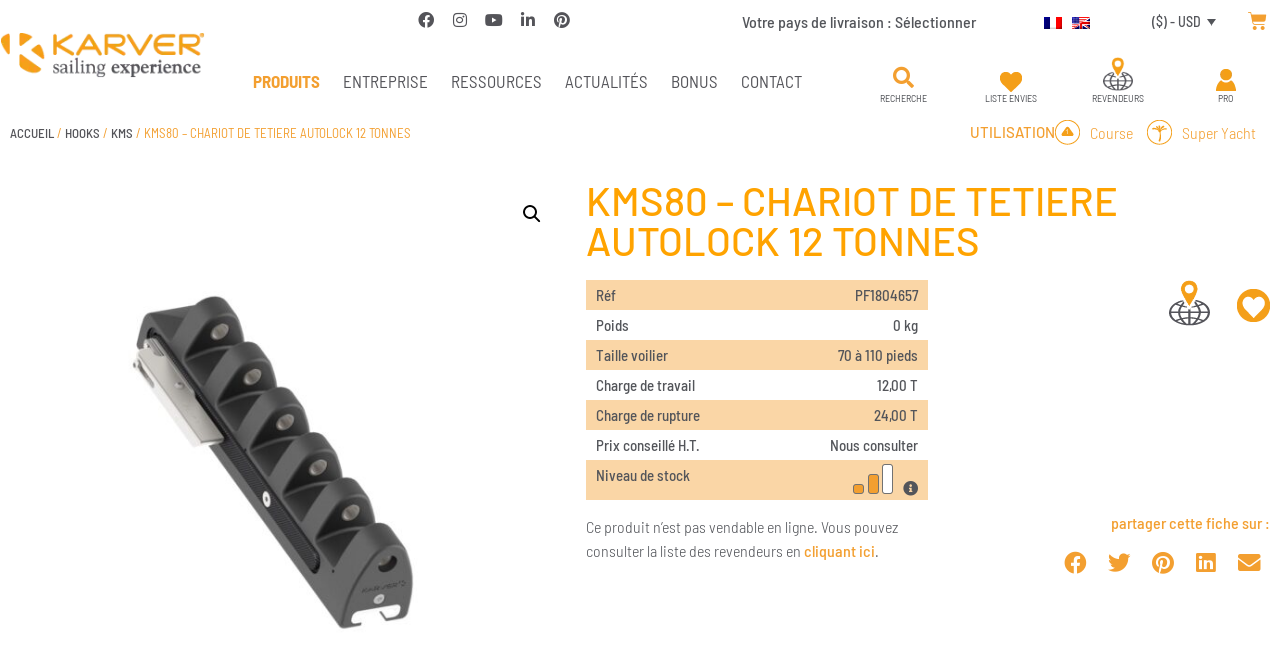

--- FILE ---
content_type: text/html; charset=UTF-8
request_url: https://www.karver-systems.com/produit/kms80-chariot-de-tetiere-autolock-12-tonnes/
body_size: 38084
content:
<script>
var theplus_ajax_url = "https://www.karver-systems.com/wp-admin/admin-ajax.php";
		var theplus_ajax_post_url = "https://www.karver-systems.com/wp-admin/admin-post.php";
		var theplus_nonce = "ce4318b5b6";
</script>
<!doctype html>
<html lang="fr-FR">
<head>
	<meta charset="UTF-8">
	<meta name="viewport" content="width=device-width, initial-scale=1">
	<link rel="profile" href="https://gmpg.org/xfn/11">
	<meta name='robots' content='index, follow, max-image-preview:large, max-snippet:-1, max-video-preview:-1' />
<script>window._wca = window._wca || [];</script>

	<!-- This site is optimized with the Yoast SEO plugin v26.8 - https://yoast.com/product/yoast-seo-wordpress/ -->
	<title>KMS80 - CHARIOT DE TETIERE AUTOLOCK 12 TONNES - Karver systems</title>
	<link rel="canonical" href="https://www.karver-systems.com/produit/kms80-chariot-de-tetiere-autolock-12-tonnes/" />
	<meta property="og:locale" content="fr_FR" />
	<meta property="og:type" content="article" />
	<meta property="og:title" content="KMS80 - CHARIOT DE TETIERE AUTOLOCK 12 TONNES - Karver systems" />
	<meta property="og:url" content="https://www.karver-systems.com/produit/kms80-chariot-de-tetiere-autolock-12-tonnes/" />
	<meta property="og:site_name" content="Karver systems" />
	<meta property="article:publisher" content="https://www.facebook.com/KarverSailing" />
	<meta property="article:modified_time" content="2026-01-14T13:55:47+00:00" />
	<meta property="og:image" content="https://karver-197c6.kxcdn.com/wp-content/uploads/2021/11/KMS80%20AUTOLOCK.jpg" />
	<meta property="og:image:width" content="1500" />
	<meta property="og:image:height" content="1500" />
	<meta property="og:image:type" content="image/jpeg" />
	<meta name="twitter:card" content="summary_large_image" />
	<script type="application/ld+json" class="yoast-schema-graph">{"@context":"https://schema.org","@graph":[{"@type":"WebPage","@id":"https://www.karver-systems.com/produit/kms80-chariot-de-tetiere-autolock-12-tonnes/","url":"https://www.karver-systems.com/produit/kms80-chariot-de-tetiere-autolock-12-tonnes/","name":"KMS80 - CHARIOT DE TETIERE AUTOLOCK 12 TONNES - Karver systems","isPartOf":{"@id":"https://www.karver-systems.com/#website"},"primaryImageOfPage":{"@id":"https://www.karver-systems.com/produit/kms80-chariot-de-tetiere-autolock-12-tonnes/#primaryimage"},"image":{"@id":"https://www.karver-systems.com/produit/kms80-chariot-de-tetiere-autolock-12-tonnes/#primaryimage"},"thumbnailUrl":"https://www.karver-systems.com/wp-content/uploads/2021/11/KMS80 AUTOLOCK.jpg","datePublished":"2021-11-05T14:01:53+00:00","dateModified":"2026-01-14T13:55:47+00:00","breadcrumb":{"@id":"https://www.karver-systems.com/produit/kms80-chariot-de-tetiere-autolock-12-tonnes/#breadcrumb"},"inLanguage":"fr-FR","potentialAction":[{"@type":"ReadAction","target":["https://www.karver-systems.com/produit/kms80-chariot-de-tetiere-autolock-12-tonnes/"]}]},{"@type":"ImageObject","inLanguage":"fr-FR","@id":"https://www.karver-systems.com/produit/kms80-chariot-de-tetiere-autolock-12-tonnes/#primaryimage","url":"https://www.karver-systems.com/wp-content/uploads/2021/11/KMS80 AUTOLOCK.jpg","contentUrl":"https://www.karver-systems.com/wp-content/uploads/2021/11/KMS80 AUTOLOCK.jpg","width":1500,"height":1500,"caption":"KMS80 - CHARIOT DE TETIERE AUTOLOCK 12 TONNES"},{"@type":"BreadcrumbList","@id":"https://www.karver-systems.com/produit/kms80-chariot-de-tetiere-autolock-12-tonnes/#breadcrumb","itemListElement":[{"@type":"ListItem","position":1,"name":"Accueil","item":"https://www.karver-systems.com/"},{"@type":"ListItem","position":2,"name":"Boutique","item":"https://www.karver-systems.com/boutique/"},{"@type":"ListItem","position":3,"name":"HOOKS","item":"https://www.karver-systems.com/categorie-produit/hooks/"},{"@type":"ListItem","position":4,"name":"KMS","item":"https://www.karver-systems.com/categorie-produit/hooks/kms-hooks-de-grand-voile/"},{"@type":"ListItem","position":5,"name":"KMS80 &#8211; CHARIOT DE TETIERE AUTOLOCK 12 TONNES"}]},{"@type":"WebSite","@id":"https://www.karver-systems.com/#website","url":"https://www.karver-systems.com/","name":"Karver systems","description":"One Step Ahead","publisher":{"@id":"https://www.karver-systems.com/#organization"},"potentialAction":[{"@type":"SearchAction","target":{"@type":"EntryPoint","urlTemplate":"https://www.karver-systems.com/?s={search_term_string}"},"query-input":{"@type":"PropertyValueSpecification","valueRequired":true,"valueName":"search_term_string"}}],"inLanguage":"fr-FR"},{"@type":"Organization","@id":"https://www.karver-systems.com/#organization","name":"Karver Systems","url":"https://www.karver-systems.com/","logo":{"@type":"ImageObject","inLanguage":"fr-FR","@id":"https://www.karver-systems.com/#/schema/logo/image/","url":"https://karver-systems.com/wp-content/uploads/2020/11/logo1.png","contentUrl":"https://karver-systems.com/wp-content/uploads/2020/11/logo1.png","width":300,"height":66,"caption":"Karver Systems"},"image":{"@id":"https://www.karver-systems.com/#/schema/logo/image/"},"sameAs":["https://www.facebook.com/KarverSailing","https://www.linkedin.com/company/2403599","https://www.pinterest.fr/karversystems/","https://www.youtube.com/KarverSailing"]}]}</script>
	<!-- / Yoast SEO plugin. -->


<link rel='dns-prefetch' href='//ajax.googleapis.com' />
<link rel='dns-prefetch' href='//stats.wp.com' />
<link href='https://fonts.gstatic.com' crossorigin rel='preconnect' />
<link rel="alternate" type="application/rss+xml" title="Karver systems &raquo; Flux" href="https://www.karver-systems.com/feed/" />
<link rel="alternate" type="application/rss+xml" title="Karver systems &raquo; Flux des commentaires" href="https://www.karver-systems.com/comments/feed/" />
<link rel="alternate" title="oEmbed (JSON)" type="application/json+oembed" href="https://www.karver-systems.com/wp-json/oembed/1.0/embed?url=https%3A%2F%2Fwww.karver-systems.com%2Fproduit%2Fkms80-chariot-de-tetiere-autolock-12-tonnes%2F" />
<link rel="alternate" title="oEmbed (XML)" type="text/xml+oembed" href="https://www.karver-systems.com/wp-json/oembed/1.0/embed?url=https%3A%2F%2Fwww.karver-systems.com%2Fproduit%2Fkms80-chariot-de-tetiere-autolock-12-tonnes%2F&#038;format=xml" />
		<style id="content-control-block-styles">
			@media (max-width: 640px) {
	.cc-hide-on-mobile {
		display: none !important;
	}
}
@media (min-width: 641px) and (max-width: 920px) {
	.cc-hide-on-tablet {
		display: none !important;
	}
}
@media (min-width: 921px) and (max-width: 1440px) {
	.cc-hide-on-desktop {
		display: none !important;
	}
}		</style>
		<style id='wp-img-auto-sizes-contain-inline-css'>
img:is([sizes=auto i],[sizes^="auto," i]){contain-intrinsic-size:3000px 1500px}
/*# sourceURL=wp-img-auto-sizes-contain-inline-css */
</style>
<link rel='stylesheet' id='theplus-plus-extra-adv-css' href='//www.karver-systems.com/wp-content/plugins/the-plus-addons-for-elementor-page-builder/assets/css/main/plus-extra-adv/plus-extra-adv.min.css?ver=6.4.5' media='all' />
<link rel='stylesheet' id='theplus-plus-nav-menu-css' href='//www.karver-systems.com/wp-content/plugins/theplus_elementor_addon/assets/css/main/navigation-menu/plus-nav-menu.min.css?ver=6.4.5' media='all' />
<link rel='stylesheet' id='theplus-plus-alignmnet-css' href='//www.karver-systems.com/wp-content/plugins/the-plus-addons-for-elementor-page-builder/assets/css/main/plus-extra-adv/plus-alignmnet.css?ver=6.4.5' media='all' />
<link rel='stylesheet' id='theplus-plus-temp-notice-css' href='//www.karver-systems.com/wp-content/plugins/the-plus-addons-for-elementor-page-builder/assets/css/main/plus-extra-adv/plus-temp-notice.css?ver=6.4.5' media='all' />
<style id='wp-emoji-styles-inline-css'>

	img.wp-smiley, img.emoji {
		display: inline !important;
		border: none !important;
		box-shadow: none !important;
		height: 1em !important;
		width: 1em !important;
		margin: 0 0.07em !important;
		vertical-align: -0.1em !important;
		background: none !important;
		padding: 0 !important;
	}
/*# sourceURL=wp-emoji-styles-inline-css */
</style>
<link rel='stylesheet' id='wp-block-library-css' href='https://www.karver-systems.com/wp-includes/css/dist/block-library/style.min.css?ver=6.9' media='all' />
<link rel='stylesheet' id='mediaelement-css' href='https://www.karver-systems.com/wp-includes/js/mediaelement/mediaelementplayer-legacy.min.css?ver=4.2.17' media='all' />
<link rel='stylesheet' id='wp-mediaelement-css' href='https://www.karver-systems.com/wp-includes/js/mediaelement/wp-mediaelement.min.css?ver=6.9' media='all' />
<style id='jetpack-sharing-buttons-style-inline-css'>
.jetpack-sharing-buttons__services-list{display:flex;flex-direction:row;flex-wrap:wrap;gap:0;list-style-type:none;margin:5px;padding:0}.jetpack-sharing-buttons__services-list.has-small-icon-size{font-size:12px}.jetpack-sharing-buttons__services-list.has-normal-icon-size{font-size:16px}.jetpack-sharing-buttons__services-list.has-large-icon-size{font-size:24px}.jetpack-sharing-buttons__services-list.has-huge-icon-size{font-size:36px}@media print{.jetpack-sharing-buttons__services-list{display:none!important}}.editor-styles-wrapper .wp-block-jetpack-sharing-buttons{gap:0;padding-inline-start:0}ul.jetpack-sharing-buttons__services-list.has-background{padding:1.25em 2.375em}
/*# sourceURL=https://www.karver-systems.com/wp-content/plugins/jetpack/_inc/blocks/sharing-buttons/view.css */
</style>
<style id='filebird-block-filebird-gallery-style-inline-css'>
ul.filebird-block-filebird-gallery{margin:auto!important;padding:0!important;width:100%}ul.filebird-block-filebird-gallery.layout-grid{display:grid;grid-gap:20px;align-items:stretch;grid-template-columns:repeat(var(--columns),1fr);justify-items:stretch}ul.filebird-block-filebird-gallery.layout-grid li img{border:1px solid #ccc;box-shadow:2px 2px 6px 0 rgba(0,0,0,.3);height:100%;max-width:100%;-o-object-fit:cover;object-fit:cover;width:100%}ul.filebird-block-filebird-gallery.layout-masonry{-moz-column-count:var(--columns);-moz-column-gap:var(--space);column-gap:var(--space);-moz-column-width:var(--min-width);columns:var(--min-width) var(--columns);display:block;overflow:auto}ul.filebird-block-filebird-gallery.layout-masonry li{margin-bottom:var(--space)}ul.filebird-block-filebird-gallery li{list-style:none}ul.filebird-block-filebird-gallery li figure{height:100%;margin:0;padding:0;position:relative;width:100%}ul.filebird-block-filebird-gallery li figure figcaption{background:linear-gradient(0deg,rgba(0,0,0,.7),rgba(0,0,0,.3) 70%,transparent);bottom:0;box-sizing:border-box;color:#fff;font-size:.8em;margin:0;max-height:100%;overflow:auto;padding:3em .77em .7em;position:absolute;text-align:center;width:100%;z-index:2}ul.filebird-block-filebird-gallery li figure figcaption a{color:inherit}

/*# sourceURL=https://www.karver-systems.com/wp-content/plugins/filebird/blocks/filebird-gallery/build/style-index.css */
</style>
<link rel='stylesheet' id='content-control-block-styles-css' href='https://www.karver-systems.com/wp-content/plugins/content-control/dist/style-block-editor.css?ver=2.6.5' media='all' />
<style id='global-styles-inline-css'>
:root{--wp--preset--aspect-ratio--square: 1;--wp--preset--aspect-ratio--4-3: 4/3;--wp--preset--aspect-ratio--3-4: 3/4;--wp--preset--aspect-ratio--3-2: 3/2;--wp--preset--aspect-ratio--2-3: 2/3;--wp--preset--aspect-ratio--16-9: 16/9;--wp--preset--aspect-ratio--9-16: 9/16;--wp--preset--color--black: #000000;--wp--preset--color--cyan-bluish-gray: #abb8c3;--wp--preset--color--white: #ffffff;--wp--preset--color--pale-pink: #f78da7;--wp--preset--color--vivid-red: #cf2e2e;--wp--preset--color--luminous-vivid-orange: #ff6900;--wp--preset--color--luminous-vivid-amber: #fcb900;--wp--preset--color--light-green-cyan: #7bdcb5;--wp--preset--color--vivid-green-cyan: #00d084;--wp--preset--color--pale-cyan-blue: #8ed1fc;--wp--preset--color--vivid-cyan-blue: #0693e3;--wp--preset--color--vivid-purple: #9b51e0;--wp--preset--gradient--vivid-cyan-blue-to-vivid-purple: linear-gradient(135deg,rgb(6,147,227) 0%,rgb(155,81,224) 100%);--wp--preset--gradient--light-green-cyan-to-vivid-green-cyan: linear-gradient(135deg,rgb(122,220,180) 0%,rgb(0,208,130) 100%);--wp--preset--gradient--luminous-vivid-amber-to-luminous-vivid-orange: linear-gradient(135deg,rgb(252,185,0) 0%,rgb(255,105,0) 100%);--wp--preset--gradient--luminous-vivid-orange-to-vivid-red: linear-gradient(135deg,rgb(255,105,0) 0%,rgb(207,46,46) 100%);--wp--preset--gradient--very-light-gray-to-cyan-bluish-gray: linear-gradient(135deg,rgb(238,238,238) 0%,rgb(169,184,195) 100%);--wp--preset--gradient--cool-to-warm-spectrum: linear-gradient(135deg,rgb(74,234,220) 0%,rgb(151,120,209) 20%,rgb(207,42,186) 40%,rgb(238,44,130) 60%,rgb(251,105,98) 80%,rgb(254,248,76) 100%);--wp--preset--gradient--blush-light-purple: linear-gradient(135deg,rgb(255,206,236) 0%,rgb(152,150,240) 100%);--wp--preset--gradient--blush-bordeaux: linear-gradient(135deg,rgb(254,205,165) 0%,rgb(254,45,45) 50%,rgb(107,0,62) 100%);--wp--preset--gradient--luminous-dusk: linear-gradient(135deg,rgb(255,203,112) 0%,rgb(199,81,192) 50%,rgb(65,88,208) 100%);--wp--preset--gradient--pale-ocean: linear-gradient(135deg,rgb(255,245,203) 0%,rgb(182,227,212) 50%,rgb(51,167,181) 100%);--wp--preset--gradient--electric-grass: linear-gradient(135deg,rgb(202,248,128) 0%,rgb(113,206,126) 100%);--wp--preset--gradient--midnight: linear-gradient(135deg,rgb(2,3,129) 0%,rgb(40,116,252) 100%);--wp--preset--font-size--small: 13px;--wp--preset--font-size--medium: 20px;--wp--preset--font-size--large: 36px;--wp--preset--font-size--x-large: 42px;--wp--preset--spacing--20: 0.44rem;--wp--preset--spacing--30: 0.67rem;--wp--preset--spacing--40: 1rem;--wp--preset--spacing--50: 1.5rem;--wp--preset--spacing--60: 2.25rem;--wp--preset--spacing--70: 3.38rem;--wp--preset--spacing--80: 5.06rem;--wp--preset--shadow--natural: 6px 6px 9px rgba(0, 0, 0, 0.2);--wp--preset--shadow--deep: 12px 12px 50px rgba(0, 0, 0, 0.4);--wp--preset--shadow--sharp: 6px 6px 0px rgba(0, 0, 0, 0.2);--wp--preset--shadow--outlined: 6px 6px 0px -3px rgb(255, 255, 255), 6px 6px rgb(0, 0, 0);--wp--preset--shadow--crisp: 6px 6px 0px rgb(0, 0, 0);}:root { --wp--style--global--content-size: 800px;--wp--style--global--wide-size: 1200px; }:where(body) { margin: 0; }.wp-site-blocks > .alignleft { float: left; margin-right: 2em; }.wp-site-blocks > .alignright { float: right; margin-left: 2em; }.wp-site-blocks > .aligncenter { justify-content: center; margin-left: auto; margin-right: auto; }:where(.wp-site-blocks) > * { margin-block-start: 24px; margin-block-end: 0; }:where(.wp-site-blocks) > :first-child { margin-block-start: 0; }:where(.wp-site-blocks) > :last-child { margin-block-end: 0; }:root { --wp--style--block-gap: 24px; }:root :where(.is-layout-flow) > :first-child{margin-block-start: 0;}:root :where(.is-layout-flow) > :last-child{margin-block-end: 0;}:root :where(.is-layout-flow) > *{margin-block-start: 24px;margin-block-end: 0;}:root :where(.is-layout-constrained) > :first-child{margin-block-start: 0;}:root :where(.is-layout-constrained) > :last-child{margin-block-end: 0;}:root :where(.is-layout-constrained) > *{margin-block-start: 24px;margin-block-end: 0;}:root :where(.is-layout-flex){gap: 24px;}:root :where(.is-layout-grid){gap: 24px;}.is-layout-flow > .alignleft{float: left;margin-inline-start: 0;margin-inline-end: 2em;}.is-layout-flow > .alignright{float: right;margin-inline-start: 2em;margin-inline-end: 0;}.is-layout-flow > .aligncenter{margin-left: auto !important;margin-right: auto !important;}.is-layout-constrained > .alignleft{float: left;margin-inline-start: 0;margin-inline-end: 2em;}.is-layout-constrained > .alignright{float: right;margin-inline-start: 2em;margin-inline-end: 0;}.is-layout-constrained > .aligncenter{margin-left: auto !important;margin-right: auto !important;}.is-layout-constrained > :where(:not(.alignleft):not(.alignright):not(.alignfull)){max-width: var(--wp--style--global--content-size);margin-left: auto !important;margin-right: auto !important;}.is-layout-constrained > .alignwide{max-width: var(--wp--style--global--wide-size);}body .is-layout-flex{display: flex;}.is-layout-flex{flex-wrap: wrap;align-items: center;}.is-layout-flex > :is(*, div){margin: 0;}body .is-layout-grid{display: grid;}.is-layout-grid > :is(*, div){margin: 0;}body{padding-top: 0px;padding-right: 0px;padding-bottom: 0px;padding-left: 0px;}a:where(:not(.wp-element-button)){text-decoration: underline;}:root :where(.wp-element-button, .wp-block-button__link){background-color: #32373c;border-width: 0;color: #fff;font-family: inherit;font-size: inherit;font-style: inherit;font-weight: inherit;letter-spacing: inherit;line-height: inherit;padding-top: calc(0.667em + 2px);padding-right: calc(1.333em + 2px);padding-bottom: calc(0.667em + 2px);padding-left: calc(1.333em + 2px);text-decoration: none;text-transform: inherit;}.has-black-color{color: var(--wp--preset--color--black) !important;}.has-cyan-bluish-gray-color{color: var(--wp--preset--color--cyan-bluish-gray) !important;}.has-white-color{color: var(--wp--preset--color--white) !important;}.has-pale-pink-color{color: var(--wp--preset--color--pale-pink) !important;}.has-vivid-red-color{color: var(--wp--preset--color--vivid-red) !important;}.has-luminous-vivid-orange-color{color: var(--wp--preset--color--luminous-vivid-orange) !important;}.has-luminous-vivid-amber-color{color: var(--wp--preset--color--luminous-vivid-amber) !important;}.has-light-green-cyan-color{color: var(--wp--preset--color--light-green-cyan) !important;}.has-vivid-green-cyan-color{color: var(--wp--preset--color--vivid-green-cyan) !important;}.has-pale-cyan-blue-color{color: var(--wp--preset--color--pale-cyan-blue) !important;}.has-vivid-cyan-blue-color{color: var(--wp--preset--color--vivid-cyan-blue) !important;}.has-vivid-purple-color{color: var(--wp--preset--color--vivid-purple) !important;}.has-black-background-color{background-color: var(--wp--preset--color--black) !important;}.has-cyan-bluish-gray-background-color{background-color: var(--wp--preset--color--cyan-bluish-gray) !important;}.has-white-background-color{background-color: var(--wp--preset--color--white) !important;}.has-pale-pink-background-color{background-color: var(--wp--preset--color--pale-pink) !important;}.has-vivid-red-background-color{background-color: var(--wp--preset--color--vivid-red) !important;}.has-luminous-vivid-orange-background-color{background-color: var(--wp--preset--color--luminous-vivid-orange) !important;}.has-luminous-vivid-amber-background-color{background-color: var(--wp--preset--color--luminous-vivid-amber) !important;}.has-light-green-cyan-background-color{background-color: var(--wp--preset--color--light-green-cyan) !important;}.has-vivid-green-cyan-background-color{background-color: var(--wp--preset--color--vivid-green-cyan) !important;}.has-pale-cyan-blue-background-color{background-color: var(--wp--preset--color--pale-cyan-blue) !important;}.has-vivid-cyan-blue-background-color{background-color: var(--wp--preset--color--vivid-cyan-blue) !important;}.has-vivid-purple-background-color{background-color: var(--wp--preset--color--vivid-purple) !important;}.has-black-border-color{border-color: var(--wp--preset--color--black) !important;}.has-cyan-bluish-gray-border-color{border-color: var(--wp--preset--color--cyan-bluish-gray) !important;}.has-white-border-color{border-color: var(--wp--preset--color--white) !important;}.has-pale-pink-border-color{border-color: var(--wp--preset--color--pale-pink) !important;}.has-vivid-red-border-color{border-color: var(--wp--preset--color--vivid-red) !important;}.has-luminous-vivid-orange-border-color{border-color: var(--wp--preset--color--luminous-vivid-orange) !important;}.has-luminous-vivid-amber-border-color{border-color: var(--wp--preset--color--luminous-vivid-amber) !important;}.has-light-green-cyan-border-color{border-color: var(--wp--preset--color--light-green-cyan) !important;}.has-vivid-green-cyan-border-color{border-color: var(--wp--preset--color--vivid-green-cyan) !important;}.has-pale-cyan-blue-border-color{border-color: var(--wp--preset--color--pale-cyan-blue) !important;}.has-vivid-cyan-blue-border-color{border-color: var(--wp--preset--color--vivid-cyan-blue) !important;}.has-vivid-purple-border-color{border-color: var(--wp--preset--color--vivid-purple) !important;}.has-vivid-cyan-blue-to-vivid-purple-gradient-background{background: var(--wp--preset--gradient--vivid-cyan-blue-to-vivid-purple) !important;}.has-light-green-cyan-to-vivid-green-cyan-gradient-background{background: var(--wp--preset--gradient--light-green-cyan-to-vivid-green-cyan) !important;}.has-luminous-vivid-amber-to-luminous-vivid-orange-gradient-background{background: var(--wp--preset--gradient--luminous-vivid-amber-to-luminous-vivid-orange) !important;}.has-luminous-vivid-orange-to-vivid-red-gradient-background{background: var(--wp--preset--gradient--luminous-vivid-orange-to-vivid-red) !important;}.has-very-light-gray-to-cyan-bluish-gray-gradient-background{background: var(--wp--preset--gradient--very-light-gray-to-cyan-bluish-gray) !important;}.has-cool-to-warm-spectrum-gradient-background{background: var(--wp--preset--gradient--cool-to-warm-spectrum) !important;}.has-blush-light-purple-gradient-background{background: var(--wp--preset--gradient--blush-light-purple) !important;}.has-blush-bordeaux-gradient-background{background: var(--wp--preset--gradient--blush-bordeaux) !important;}.has-luminous-dusk-gradient-background{background: var(--wp--preset--gradient--luminous-dusk) !important;}.has-pale-ocean-gradient-background{background: var(--wp--preset--gradient--pale-ocean) !important;}.has-electric-grass-gradient-background{background: var(--wp--preset--gradient--electric-grass) !important;}.has-midnight-gradient-background{background: var(--wp--preset--gradient--midnight) !important;}.has-small-font-size{font-size: var(--wp--preset--font-size--small) !important;}.has-medium-font-size{font-size: var(--wp--preset--font-size--medium) !important;}.has-large-font-size{font-size: var(--wp--preset--font-size--large) !important;}.has-x-large-font-size{font-size: var(--wp--preset--font-size--x-large) !important;}
:root :where(.wp-block-pullquote){font-size: 1.5em;line-height: 1.6;}
/*# sourceURL=global-styles-inline-css */
</style>
<link rel='stylesheet' id='jquery-ui-css' href='https://ajax.googleapis.com/ajax/libs/jqueryui/1.11.4/themes/smoothness/jquery-ui.css?ver=6.9' media='all' />
<link rel='stylesheet' id='karver-css-css' href='https://www.karver-systems.com/wp-content/plugins/karver-systems/public/css/karver.css?ver=1715765725' media='all' />
<link rel='stylesheet' id='dashicons-css' href='https://www.karver-systems.com/wp-includes/css/dashicons.min.css?ver=6.9' media='all' />
<link rel='stylesheet' id='wcml-dropdown-0-css' href='//www.karver-systems.com/wp-content/plugins/woocommerce-multilingual/templates/currency-switchers/legacy-dropdown/style.css?ver=5.5.3.1' media='all' />
<link rel='stylesheet' id='photoswipe-css' href='https://www.karver-systems.com/wp-content/plugins/woocommerce/assets/css/photoswipe/photoswipe.min.css?ver=10.4.3' media='all' />
<link rel='stylesheet' id='photoswipe-default-skin-css' href='https://www.karver-systems.com/wp-content/plugins/woocommerce/assets/css/photoswipe/default-skin/default-skin.min.css?ver=10.4.3' media='all' />
<link rel='stylesheet' id='woocommerce-layout-css' href='https://www.karver-systems.com/wp-content/plugins/woocommerce/assets/css/woocommerce-layout.css?ver=10.4.3' media='all' />
<style id='woocommerce-layout-inline-css'>

	.infinite-scroll .woocommerce-pagination {
		display: none;
	}
/*# sourceURL=woocommerce-layout-inline-css */
</style>
<link rel='stylesheet' id='woocommerce-smallscreen-css' href='https://www.karver-systems.com/wp-content/plugins/woocommerce/assets/css/woocommerce-smallscreen.css?ver=10.4.3' media='only screen and (max-width: 768px)' />
<link rel='stylesheet' id='woocommerce-general-css' href='https://www.karver-systems.com/wp-content/plugins/woocommerce/assets/css/woocommerce.css?ver=10.4.3' media='all' />
<style id='woocommerce-inline-inline-css'>
.woocommerce form .form-row .required { visibility: visible; }
/*# sourceURL=woocommerce-inline-inline-css */
</style>
<link rel='stylesheet' id='wpml-legacy-horizontal-list-0-css' href='https://www.karver-systems.com/wp-content/plugins/sitepress-multilingual-cms/templates/language-switchers/legacy-list-horizontal/style.min.css?ver=1' media='all' />
<link rel='stylesheet' id='hello-elementor-theme-style-css' href='https://www.karver-systems.com/wp-content/themes/hello-elementor/assets/css/theme.css?ver=3.4.5' media='all' />
<link rel='stylesheet' id='hello-elementor-child-style-css' href='https://www.karver-systems.com/wp-content/themes/hello-karver/style.css?ver=1768897810' media='all' />
<link rel='stylesheet' id='hello-elementor-css' href='https://www.karver-systems.com/wp-content/themes/hello-elementor/assets/css/reset.css?ver=3.4.5' media='all' />
<link rel='stylesheet' id='hello-elementor-header-footer-css' href='https://www.karver-systems.com/wp-content/themes/hello-elementor/assets/css/header-footer.css?ver=3.4.5' media='all' />
<link rel='stylesheet' id='elementor-frontend-css' href='https://www.karver-systems.com/wp-content/plugins/elementor/assets/css/frontend.min.css?ver=3.34.4' media='all' />
<link rel='stylesheet' id='widget-image-css' href='https://www.karver-systems.com/wp-content/plugins/elementor/assets/css/widget-image.min.css?ver=3.34.4' media='all' />
<link rel='stylesheet' id='widget-social-icons-css' href='https://www.karver-systems.com/wp-content/plugins/elementor/assets/css/widget-social-icons.min.css?ver=3.34.4' media='all' />
<link rel='stylesheet' id='e-apple-webkit-css' href='https://www.karver-systems.com/wp-content/plugins/elementor/assets/css/conditionals/apple-webkit.min.css?ver=3.34.4' media='all' />
<link rel='stylesheet' id='widget-heading-css' href='https://www.karver-systems.com/wp-content/plugins/elementor/assets/css/widget-heading.min.css?ver=3.34.4' media='all' />
<link rel='stylesheet' id='widget-woocommerce-menu-cart-css' href='https://www.karver-systems.com/wp-content/plugins/elementor-pro/assets/css/widget-woocommerce-menu-cart.min.css?ver=3.34.4' media='all' />
<link rel='stylesheet' id='widget-search-form-css' href='https://www.karver-systems.com/wp-content/plugins/elementor-pro/assets/css/widget-search-form.min.css?ver=3.34.4' media='all' />
<link rel='stylesheet' id='elementor-icons-shared-0-css' href='https://www.karver-systems.com/wp-content/plugins/elementor/assets/lib/font-awesome/css/fontawesome.min.css?ver=5.15.3' media='all' />
<link rel='stylesheet' id='elementor-icons-fa-solid-css' href='https://www.karver-systems.com/wp-content/plugins/elementor/assets/lib/font-awesome/css/solid.min.css?ver=5.15.3' media='all' />
<link rel='stylesheet' id='widget-nav-menu-css' href='https://www.karver-systems.com/wp-content/plugins/elementor-pro/assets/css/widget-nav-menu.min.css?ver=3.34.4' media='all' />
<link rel='stylesheet' id='widget-woocommerce-product-images-css' href='https://www.karver-systems.com/wp-content/plugins/elementor-pro/assets/css/widget-woocommerce-product-images.min.css?ver=3.34.4' media='all' />
<link rel='stylesheet' id='widget-woocommerce-product-add-to-cart-css' href='https://www.karver-systems.com/wp-content/plugins/elementor-pro/assets/css/widget-woocommerce-product-add-to-cart.min.css?ver=3.34.4' media='all' />
<link rel='stylesheet' id='widget-share-buttons-css' href='https://www.karver-systems.com/wp-content/plugins/elementor-pro/assets/css/widget-share-buttons.min.css?ver=3.34.4' media='all' />
<link rel='stylesheet' id='elementor-icons-fa-brands-css' href='https://www.karver-systems.com/wp-content/plugins/elementor/assets/lib/font-awesome/css/brands.min.css?ver=5.15.3' media='all' />
<link rel='stylesheet' id='widget-tabs-css' href='https://www.karver-systems.com/wp-content/plugins/elementor/assets/css/widget-tabs.min.css?ver=3.34.4' media='all' />
<link rel='stylesheet' id='widget-woocommerce-products-css' href='https://www.karver-systems.com/wp-content/plugins/elementor-pro/assets/css/widget-woocommerce-products.min.css?ver=3.34.4' media='all' />
<link rel='stylesheet' id='e-popup-css' href='https://www.karver-systems.com/wp-content/plugins/elementor-pro/assets/css/conditionals/popup.min.css?ver=3.34.4' media='all' />
<link rel='stylesheet' id='elementor-icons-css' href='https://www.karver-systems.com/wp-content/plugins/elementor/assets/lib/eicons/css/elementor-icons.min.css?ver=5.46.0' media='all' />
<link rel='stylesheet' id='elementor-post-9-css' href='https://www.karver-systems.com/wp-content/uploads/elementor/css/post-9.css?ver=1769825106' media='all' />
<link rel='stylesheet' id='font-awesome-5-all-css' href='https://www.karver-systems.com/wp-content/plugins/elementor/assets/lib/font-awesome/css/all.min.css?ver=3.34.4' media='all' />
<link rel='stylesheet' id='font-awesome-4-shim-css' href='https://www.karver-systems.com/wp-content/plugins/elementor/assets/lib/font-awesome/css/v4-shims.min.css?ver=3.34.4' media='all' />
<link rel='stylesheet' id='elementor-post-142-css' href='https://www.karver-systems.com/wp-content/uploads/elementor/css/post-142.css?ver=1769825106' media='all' />
<link rel='stylesheet' id='elementor-post-198-css' href='https://www.karver-systems.com/wp-content/uploads/elementor/css/post-198.css?ver=1769825106' media='all' />
<link rel='stylesheet' id='elementor-post-430-css' href='https://www.karver-systems.com/wp-content/uploads/elementor/css/post-430.css?ver=1769825108' media='all' />
<link rel='stylesheet' id='elementor-post-10294-css' href='https://www.karver-systems.com/wp-content/uploads/elementor/css/post-10294.css?ver=1769825107' media='all' />
<link rel='stylesheet' id='elementor-post-8267-css' href='https://www.karver-systems.com/wp-content/uploads/elementor/css/post-8267.css?ver=1769825107' media='all' />
<link rel='stylesheet' id='elementor-post-5818-css' href='https://www.karver-systems.com/wp-content/uploads/elementor/css/post-5818.css?ver=1769825107' media='all' />
<link rel='stylesheet' id='plus-woo-swatches-front-css-css' href='https://www.karver-systems.com/wp-content/plugins/theplus_elementor_addon//assets/css/main/woo-swatches/woo-swatches-front.css?ver=6.4.5' media='all' />
<link rel='stylesheet' id='sib-front-css-css' href='https://www.karver-systems.com/wp-content/plugins/mailin/css/mailin-front.css?ver=6.9' media='all' />
<link rel='stylesheet' id='ecs-styles-css' href='https://www.karver-systems.com/wp-content/plugins/ele-custom-skin/assets/css/ecs-style.css?ver=3.1.9' media='all' />
<link rel='stylesheet' id='elementor-post-1066-css' href='https://www.karver-systems.com/wp-content/uploads/elementor/css/post-1066.css?ver=1642606632' media='all' />
<link rel='stylesheet' id='elementor-post-1332-css' href='https://www.karver-systems.com/wp-content/uploads/elementor/css/post-1332.css?ver=1613558324' media='all' />
<link rel='stylesheet' id='elementor-post-2099-css' href='https://www.karver-systems.com/wp-content/uploads/elementor/css/post-2099.css?ver=1645631303' media='all' />
<link rel='stylesheet' id='elementor-post-4692-css' href='https://www.karver-systems.com/wp-content/uploads/elementor/css/post-4692.css?ver=1647531129' media='all' />
<link rel='stylesheet' id='elementor-post-4702-css' href='https://www.karver-systems.com/wp-content/uploads/elementor/css/post-4702.css?ver=1619610591' media='all' />
<link rel='stylesheet' id='elementor-gf-local-barlow-css' href='https://www.karver-systems.com/wp-content/uploads/elementor/google-fonts/css/barlow.css?ver=1742973226' media='all' />
<link rel='stylesheet' id='elementor-gf-local-barlowsemicondensed-css' href='https://www.karver-systems.com/wp-content/uploads/elementor/google-fonts/css/barlowsemicondensed.css?ver=1742973228' media='all' />
<script src="https://www.karver-systems.com/wp-includes/js/jquery/jquery.min.js?ver=3.7.1" id="jquery-core-js"></script>
<script src="https://www.karver-systems.com/wp-includes/js/jquery/jquery-migrate.min.js?ver=3.4.1" id="jquery-migrate-js"></script>
<script id="3d-flip-book-client-locale-loader-js-extra">
var FB3D_CLIENT_LOCALE = {"ajaxurl":"https://www.karver-systems.com/wp-admin/admin-ajax.php","dictionary":{"Table of contents":"Table of contents","Close":"Close","Bookmarks":"Bookmarks","Thumbnails":"Thumbnails","Search":"Search","Share":"Share","Facebook":"Facebook","Twitter":"Twitter","Email":"Email","Play":"Play","Previous page":"Previous page","Next page":"Next page","Zoom in":"Zoom in","Zoom out":"Zoom out","Fit view":"Fit view","Auto play":"Auto play","Full screen":"Full screen","More":"More","Smart pan":"Smart pan","Single page":"Single page","Sounds":"Sounds","Stats":"Stats","Print":"Print","Download":"Download","Goto first page":"Goto first page","Goto last page":"Goto last page"},"images":"https://www.karver-systems.com/wp-content/plugins/interactive-3d-flipbook-powered-physics-engine/assets/images/","jsData":{"urls":[],"posts":{"ids_mis":[],"ids":[]},"pages":[],"firstPages":[],"bookCtrlProps":[],"bookTemplates":[]},"key":"3d-flip-book","pdfJS":{"pdfJsLib":"https://www.karver-systems.com/wp-content/plugins/interactive-3d-flipbook-powered-physics-engine/assets/js/pdf.min.js?ver=4.3.136","pdfJsWorker":"https://www.karver-systems.com/wp-content/plugins/interactive-3d-flipbook-powered-physics-engine/assets/js/pdf.worker.js?ver=4.3.136","stablePdfJsLib":"https://www.karver-systems.com/wp-content/plugins/interactive-3d-flipbook-powered-physics-engine/assets/js/stable/pdf.min.js?ver=2.5.207","stablePdfJsWorker":"https://www.karver-systems.com/wp-content/plugins/interactive-3d-flipbook-powered-physics-engine/assets/js/stable/pdf.worker.js?ver=2.5.207","pdfJsCMapUrl":"https://www.karver-systems.com/wp-content/plugins/interactive-3d-flipbook-powered-physics-engine/assets/cmaps/"},"cacheurl":"https://www.karver-systems.com/wp-content/uploads/3d-flip-book/cache/","pluginsurl":"https://www.karver-systems.com/wp-content/plugins/","pluginurl":"https://www.karver-systems.com/wp-content/plugins/interactive-3d-flipbook-powered-physics-engine/","thumbnailSize":{"width":"150","height":"150"},"version":"1.16.17"};
//# sourceURL=3d-flip-book-client-locale-loader-js-extra
</script>
<script src="https://www.karver-systems.com/wp-content/plugins/interactive-3d-flipbook-powered-physics-engine/assets/js/client-locale-loader.js?ver=1.16.17" id="3d-flip-book-client-locale-loader-js" async data-wp-strategy="async"></script>
<script src="https://ajax.googleapis.com/ajax/libs/jqueryui/1.11.4/jquery-ui.min.js?ver=6.9" id="jquery-ui-js"></script>
<script id="karver-js-js-extra">
var ajaxurl = "https://www.karver-systems.com/wp-admin/admin-ajax.php";
var klerthisdebug = "1";
//# sourceURL=karver-js-js-extra
</script>
<script src="https://www.karver-systems.com/wp-content/plugins/karver-systems/public/js/karver-system.js?ver=1758893561" id="karver-js-js"></script>
<script src="https://www.karver-systems.com/wp-content/plugins/woocommerce/assets/js/zoom/jquery.zoom.min.js?ver=1.7.21-wc.10.4.3" id="wc-zoom-js" defer data-wp-strategy="defer"></script>
<script src="https://www.karver-systems.com/wp-content/plugins/woocommerce/assets/js/flexslider/jquery.flexslider.min.js?ver=2.7.2-wc.10.4.3" id="wc-flexslider-js" defer data-wp-strategy="defer"></script>
<script src="https://www.karver-systems.com/wp-content/plugins/woocommerce/assets/js/photoswipe/photoswipe.min.js?ver=4.1.1-wc.10.4.3" id="wc-photoswipe-js" defer data-wp-strategy="defer"></script>
<script src="https://www.karver-systems.com/wp-content/plugins/woocommerce/assets/js/photoswipe/photoswipe-ui-default.min.js?ver=4.1.1-wc.10.4.3" id="wc-photoswipe-ui-default-js" defer data-wp-strategy="defer"></script>
<script id="wc-single-product-js-extra">
var wc_single_product_params = {"i18n_required_rating_text":"Veuillez s\u00e9lectionner une note","i18n_rating_options":["1\u00a0\u00e9toile sur 5","2\u00a0\u00e9toiles sur 5","3\u00a0\u00e9toiles sur 5","4\u00a0\u00e9toiles sur 5","5\u00a0\u00e9toiles sur 5"],"i18n_product_gallery_trigger_text":"Voir la galerie d\u2019images en plein \u00e9cran","review_rating_required":"yes","flexslider":{"rtl":false,"animation":"slide","smoothHeight":true,"directionNav":false,"controlNav":"thumbnails","slideshow":false,"animationSpeed":500,"animationLoop":false,"allowOneSlide":false},"zoom_enabled":"1","zoom_options":[],"photoswipe_enabled":"1","photoswipe_options":{"shareEl":false,"closeOnScroll":false,"history":false,"hideAnimationDuration":0,"showAnimationDuration":0},"flexslider_enabled":"1"};
//# sourceURL=wc-single-product-js-extra
</script>
<script src="https://www.karver-systems.com/wp-content/plugins/woocommerce/assets/js/frontend/single-product.min.js?ver=10.4.3" id="wc-single-product-js" defer data-wp-strategy="defer"></script>
<script src="https://www.karver-systems.com/wp-content/plugins/woocommerce/assets/js/jquery-blockui/jquery.blockUI.min.js?ver=2.7.0-wc.10.4.3" id="wc-jquery-blockui-js" defer data-wp-strategy="defer"></script>
<script src="https://www.karver-systems.com/wp-content/plugins/woocommerce/assets/js/js-cookie/js.cookie.min.js?ver=2.1.4-wc.10.4.3" id="wc-js-cookie-js" defer data-wp-strategy="defer"></script>
<script id="woocommerce-js-extra">
var woocommerce_params = {"ajax_url":"/wp-admin/admin-ajax.php","wc_ajax_url":"/?wc-ajax=%%endpoint%%","i18n_password_show":"Afficher le mot de passe","i18n_password_hide":"Masquer le mot de passe"};
//# sourceURL=woocommerce-js-extra
</script>
<script src="https://www.karver-systems.com/wp-content/plugins/woocommerce/assets/js/frontend/woocommerce.min.js?ver=10.4.3" id="woocommerce-js" defer data-wp-strategy="defer"></script>
<script src="https://stats.wp.com/s-202605.js" id="woocommerce-analytics-js" defer data-wp-strategy="defer"></script>
<script src="https://www.karver-systems.com/wp-content/plugins/elementor/assets/lib/font-awesome/js/v4-shims.min.js?ver=3.34.4" id="font-awesome-4-shim-js"></script>
<script src="https://www.karver-systems.com/wp-content/plugins/theplus_elementor_addon//assets/js/main/woo-swatches/woo-swatches-front.js?ver=6.4.5" id="plus-woo-swatches-front-js-js"></script>
<script id="ecs_ajax_load-js-extra">
var ecs_ajax_params = {"ajaxurl":"https://www.karver-systems.com/wp-admin/admin-ajax.php","posts":"{\"page\":0,\"post_type\":\"product\",\"error\":\"\",\"m\":\"\",\"p\":9533,\"post_parent\":\"\",\"subpost\":\"\",\"subpost_id\":\"\",\"attachment\":\"\",\"attachment_id\":0,\"pagename\":\"\",\"page_id\":\"\",\"second\":\"\",\"minute\":\"\",\"hour\":\"\",\"day\":0,\"monthnum\":0,\"year\":0,\"w\":0,\"category_name\":\"\",\"tag\":\"\",\"cat\":\"\",\"tag_id\":\"\",\"author\":\"\",\"author_name\":\"\",\"feed\":\"\",\"tb\":\"\",\"paged\":0,\"meta_key\":\"\",\"meta_value\":\"\",\"preview\":\"\",\"s\":\"\",\"sentence\":\"\",\"title\":\"\",\"fields\":\"all\",\"menu_order\":\"\",\"embed\":\"\",\"category__in\":[],\"category__not_in\":[],\"category__and\":[],\"post__in\":[],\"post__not_in\":[],\"post_name__in\":[],\"tag__in\":[],\"tag__not_in\":[],\"tag__and\":[],\"tag_slug__in\":[],\"tag_slug__and\":[],\"post_parent__in\":[],\"post_parent__not_in\":[],\"author__in\":[],\"author__not_in\":[],\"search_columns\":[],\"name\":\"kms80-chariot-de-tetiere-autolock-12-tonnes\",\"ignore_sticky_posts\":false,\"suppress_filters\":false,\"cache_results\":true,\"update_post_term_cache\":true,\"update_menu_item_cache\":false,\"lazy_load_term_meta\":true,\"update_post_meta_cache\":true,\"posts_per_page\":24,\"nopaging\":false,\"comments_per_page\":\"50\",\"no_found_rows\":false,\"order\":\"DESC\",\"product\":\"kms80-chariot-de-tetiere-autolock-12-tonnes\"}"};
//# sourceURL=ecs_ajax_load-js-extra
</script>
<script src="https://www.karver-systems.com/wp-content/plugins/ele-custom-skin/assets/js/ecs_ajax_pagination.js?ver=3.1.9" id="ecs_ajax_load-js"></script>
<script id="sib-front-js-js-extra">
var sibErrMsg = {"invalidMail":"Veuillez entrer une adresse e-mail valide.","requiredField":"Veuillez compl\u00e9ter les champs obligatoires.","invalidDateFormat":"Veuillez entrer une date valide.","invalidSMSFormat":"Veuillez entrer une num\u00e9ro de t\u00e9l\u00e9phone valide."};
var ajax_sib_front_object = {"ajax_url":"https://www.karver-systems.com/wp-admin/admin-ajax.php","ajax_nonce":"1b42903c57","flag_url":"https://www.karver-systems.com/wp-content/plugins/mailin/img/flags/"};
//# sourceURL=sib-front-js-js-extra
</script>
<script src="https://www.karver-systems.com/wp-content/plugins/mailin/js/mailin-front.js?ver=1769760685" id="sib-front-js-js"></script>
<script src="https://www.karver-systems.com/wp-content/plugins/ele-custom-skin/assets/js/ecs.js?ver=3.1.9" id="ecs-script-js"></script>
<link rel="https://api.w.org/" href="https://www.karver-systems.com/wp-json/" /><link rel="alternate" title="JSON" type="application/json" href="https://www.karver-systems.com/wp-json/wp/v2/product/9533" /><link rel="EditURI" type="application/rsd+xml" title="RSD" href="https://www.karver-systems.com/xmlrpc.php?rsd" />
<meta name="generator" content="WordPress 6.9" />
<meta name="generator" content="WooCommerce 10.4.3" />
<link rel='shortlink' href='https://www.karver-systems.com/?p=9533' />
<meta name="generator" content="WPML ver:4.8.6 stt:1,4;" />
		<script type="text/javascript">
				(function(c,l,a,r,i,t,y){
					c[a]=c[a]||function(){(c[a].q=c[a].q||[]).push(arguments)};t=l.createElement(r);t.async=1;
					t.src="https://www.clarity.ms/tag/"+i+"?ref=wordpress";y=l.getElementsByTagName(r)[0];y.parentNode.insertBefore(t,y);
				})(window, document, "clarity", "script", "kmbam8c82q");
		</script>
			<style>img#wpstats{display:none}</style>
			<noscript><style>.woocommerce-product-gallery{ opacity: 1 !important; }</style></noscript>
	<meta name="generator" content="Elementor 3.34.4; features: additional_custom_breakpoints; settings: css_print_method-external, google_font-enabled, font_display-auto">
<!-- Google tag (gtag.js) -->
<script async src="https://www.googletagmanager.com/gtag/js?id=GTM-WS6D5NJ4"></script>
<script>
  window.dataLayer = window.dataLayer || [];
  function gtag(){dataLayer.push(arguments);}
  gtag('js', new Date());

  gtag('config', 'GA4-390213744');
</script>

<script type="module" src="https://gallery.cevoid.com/index.js" defer></script>
<script type="text/javascript" src="https://cdn.brevo.com/js/sdk-loader.js" async></script>
<script type="text/javascript">
  window.Brevo = window.Brevo || [];
  window.Brevo.push(['init', {"client_key":"w5ozvkwqot5b3ije015ym3hv","email_id":null,"push":{"customDomain":"https:\/\/www.karver-systems.com\/wp-content\/plugins\/mailin\/"},"service_worker_url":"sw.js?key=${key}","frame_url":"brevo-frame.html"}]);
</script><link rel="preconnect" href="//code.tidio.co">			<style>
				.e-con.e-parent:nth-of-type(n+4):not(.e-lazyloaded):not(.e-no-lazyload),
				.e-con.e-parent:nth-of-type(n+4):not(.e-lazyloaded):not(.e-no-lazyload) * {
					background-image: none !important;
				}
				@media screen and (max-height: 1024px) {
					.e-con.e-parent:nth-of-type(n+3):not(.e-lazyloaded):not(.e-no-lazyload),
					.e-con.e-parent:nth-of-type(n+3):not(.e-lazyloaded):not(.e-no-lazyload) * {
						background-image: none !important;
					}
				}
				@media screen and (max-height: 640px) {
					.e-con.e-parent:nth-of-type(n+2):not(.e-lazyloaded):not(.e-no-lazyload),
					.e-con.e-parent:nth-of-type(n+2):not(.e-lazyloaded):not(.e-no-lazyload) * {
						background-image: none !important;
					}
				}
			</style>
			<link rel="icon" href="https://karver-197c6.kxcdn.com/wp-content/uploads/2021/07/cropped-favicon-karver-32x32.png" sizes="32x32" />
<link rel="icon" href="https://karver-197c6.kxcdn.com/wp-content/uploads/2021/07/cropped-favicon-karver-192x192.png" sizes="192x192" />
<link rel="apple-touch-icon" href="https://karver-197c6.kxcdn.com/wp-content/uploads/2021/07/cropped-favicon-karver-180x180.png" />
<meta name="msapplication-TileImage" content="https://karver-197c6.kxcdn.com/wp-content/uploads/2021/07/cropped-favicon-karver-270x270.png" />
		<style id="wp-custom-css">
			#cevoid-container *, #cevoid-modal-portal * {
    font-style: italic;
}		</style>
		</head>
<body class="wp-singular product-template-default single single-product postid-9533 wp-custom-logo wp-embed-responsive wp-theme-hello-elementor wp-child-theme-hello-karver theme-hello-elementor woocommerce woocommerce-page woocommerce-no-js hello-elementor-default elementor-default elementor-template-full-width elementor-kit-9 elementor-page-430">


<a class="skip-link screen-reader-text" href="#content">Aller au contenu</a>

		<header data-elementor-type="header" data-elementor-id="142" class="elementor elementor-142 elementor-location-header" data-elementor-post-type="elementor_library">
					<section class="elementor-section elementor-top-section elementor-element elementor-element-42e4012b elementor-section-height-min-height elementor-section-content-middle elementor-section-boxed elementor-section-height-default elementor-section-items-middle" data-id="42e4012b" data-element_type="section">
						<div class="elementor-container elementor-column-gap-no">
					<div class="elementor-column elementor-col-50 elementor-top-column elementor-element elementor-element-44cf4eba" data-id="44cf4eba" data-element_type="column">
			<div class="elementor-widget-wrap elementor-element-populated">
						<div class="elementor-element elementor-element-4adcc8c5 elementor-widget elementor-widget-image" data-id="4adcc8c5" data-element_type="widget" data-widget_type="image.default">
				<div class="elementor-widget-container">
																<a href="https://www.karver-systems.com">
							<picture class="attachment-full size-full wp-image-19715">
<source type="image/webp" srcset="https://karver-197c6.kxcdn.com/wp-content/uploads/2020/11/cropped-cropped-karver-logo.png.webp"/>
<img width="227" height="50" src="https://karver-197c6.kxcdn.com/wp-content/uploads/2020/11/cropped-cropped-karver-logo.png" alt=""/>
</picture>
								</a>
															</div>
				</div>
					</div>
		</div>
				<div class="elementor-column elementor-col-50 elementor-top-column elementor-element elementor-element-3e234cc0" data-id="3e234cc0" data-element_type="column">
			<div class="elementor-widget-wrap elementor-element-populated">
						<section class="elementor-section elementor-inner-section elementor-element elementor-element-47fee8ee elementor-section-content-top elementor-section-boxed elementor-section-height-default elementor-section-height-default" data-id="47fee8ee" data-element_type="section">
						<div class="elementor-container elementor-column-gap-no">
					<div class="elementor-column elementor-col-50 elementor-inner-column elementor-element elementor-element-5b5dccd" data-id="5b5dccd" data-element_type="column">
			<div class="elementor-widget-wrap elementor-element-populated">
						<div class="elementor-element elementor-element-4218b954 elementor-hidden-tablet elementor-hidden-phone elementor-shape-rounded elementor-grid-0 e-grid-align-center elementor-widget elementor-widget-social-icons" data-id="4218b954" data-element_type="widget" data-widget_type="social-icons.default">
				<div class="elementor-widget-container">
							<div class="elementor-social-icons-wrapper elementor-grid" role="list">
							<span class="elementor-grid-item" role="listitem">
					<a class="elementor-icon elementor-social-icon elementor-social-icon-facebook elementor-repeater-item-7655774" href="https://www.facebook.com/KarverSailing" target="_blank">
						<span class="elementor-screen-only">Facebook</span>
						<i aria-hidden="true" class="fab fa-facebook"></i>					</a>
				</span>
							<span class="elementor-grid-item" role="listitem">
					<a class="elementor-icon elementor-social-icon elementor-social-icon-instagram elementor-repeater-item-1cd830d" href="https://www.instagram.com/karversailing/" target="_blank">
						<span class="elementor-screen-only">Instagram</span>
						<i aria-hidden="true" class="fab fa-instagram"></i>					</a>
				</span>
							<span class="elementor-grid-item" role="listitem">
					<a class="elementor-icon elementor-social-icon elementor-social-icon-youtube elementor-repeater-item-c19a682" href="https://www.youtube.com/user/KarverSailing" target="_blank">
						<span class="elementor-screen-only">Youtube</span>
						<i aria-hidden="true" class="fab fa-youtube"></i>					</a>
				</span>
							<span class="elementor-grid-item" role="listitem">
					<a class="elementor-icon elementor-social-icon elementor-social-icon-linkedin-in elementor-repeater-item-02a5b38" href="http://fr.linkedin.com/company/karver-systems" target="_blank">
						<span class="elementor-screen-only">Linkedin-in</span>
						<i aria-hidden="true" class="fab fa-linkedin-in"></i>					</a>
				</span>
							<span class="elementor-grid-item" role="listitem">
					<a class="elementor-icon elementor-social-icon elementor-social-icon-pinterest elementor-repeater-item-a804405" href="http://fr.pinterest.com/karversystems/" target="_blank">
						<span class="elementor-screen-only">Pinterest</span>
						<i aria-hidden="true" class="fab fa-pinterest"></i>					</a>
				</span>
					</div>
						</div>
				</div>
					</div>
		</div>
				<div class="elementor-column elementor-col-50 elementor-inner-column elementor-element elementor-element-24ee9240" data-id="24ee9240" data-element_type="column">
			<div class="elementor-widget-wrap elementor-element-populated">
						<div class="elementor-element elementor-element-38902a92 elementor-widget__width-auto elementor-widget elementor-widget-heading" data-id="38902a92" data-element_type="widget" data-widget_type="heading.default">
				<div class="elementor-widget-container">
					<div class="elementor-heading-title elementor-size-default"><a href="#elementor-action%3Aaction%3Dpopup%3Aopen%26settings%3DeyJpZCI6MTAyOTQsInRvZ2dsZSI6ZmFsc2V9">Votre pays de livraison : <span>Sélectionner</span></a></div>				</div>
				</div>
				<div class="elementor-element elementor-element-4ad82475 elementor-widget__width-auto elementor-widget elementor-widget-wpml-language-switcher" data-id="4ad82475" data-element_type="widget" data-widget_type="wpml-language-switcher.default">
				<div class="elementor-widget-container">
					<div class="wpml-elementor-ls">
<div class="wpml-ls-statics-shortcode_actions wpml-ls wpml-ls-legacy-list-horizontal">
	<ul role="menu"><li class="wpml-ls-slot-shortcode_actions wpml-ls-item wpml-ls-item-fr wpml-ls-current-language wpml-ls-first-item wpml-ls-item-legacy-list-horizontal" role="none">
				<a href="https://www.karver-systems.com/produit/kms80-chariot-de-tetiere-autolock-12-tonnes/" class="wpml-ls-link" role="menuitem" >
                                                        <img
            class="wpml-ls-flag"
            src="https://karver-197c6.kxcdn.com/wp-content/plugins/sitepress-multilingual-cms/res/flags/fr.png"
            alt="Français"
            width=18
            height=12
    /></a>
			</li><li class="wpml-ls-slot-shortcode_actions wpml-ls-item wpml-ls-item-en wpml-ls-last-item wpml-ls-item-legacy-list-horizontal" role="none">
				<a href="https://www.karver-systems.com/en/product/kms80-locking-headboard-car-12-tons-autolock-version/" class="wpml-ls-link" role="menuitem"  aria-label="Passer à Anglais" title="Passer à Anglais" >
                                                        <img
            class="wpml-ls-flag"
            src="https://karver-197c6.kxcdn.com/wp-content/uploads/flags/us-en.png"
            alt="Anglais"
            width=18
            height=12
    /></a>
			</li></ul>
</div>
</div>				</div>
				</div>
				<div class="elementor-element elementor-element-89b80b2 elementor-widget__width-auto elementor-widget elementor-widget-shortcode" data-id="89b80b2" data-element_type="widget" data-widget_type="shortcode.default">
				<div class="elementor-widget-container">
							<div class="elementor-shortcode"><div class="wcml-dropdown product wcml_currency_switcher">
	<ul>
		<li class="wcml-cs-active-currency">
			<a class="wcml-cs-item-toggle">(&#036;) - USD</a>
			<ul class="wcml-cs-submenu">
															<li>
							<a rel="EUR">(&euro;) - EUR</a>
						</li>
																													<li>
							<a rel="GBP">(&pound;) - GBP</a>
						</li>
																				<li>
							<a rel="ZAR">(&#082;) - ZAR</a>
						</li>
																				<li>
							<a rel="AUD">(&#036;) - AUD</a>
						</li>
																				<li>
							<a rel="NZD">(&#036;) - NZD</a>
						</li>
																				<li>
							<a rel="CNY">(&yen;) - CNY</a>
						</li>
																				<li>
							<a rel="CHF">(&#067;&#072;&#070;) - CHF</a>
						</li>
																				<li>
							<a rel="CAD">(&#036;) - CAD</a>
						</li>
																				<li>
							<a rel="SEK">(&#107;&#114;) - SEK</a>
						</li>
																				<li>
							<a rel="DKK">(kr.) - DKK</a>
						</li>
																				<li>
							<a rel="NOK">(&#107;&#114;) - NOK</a>
						</li>
																				<li>
							<a rel="HUF">(&#070;&#116;) - HUF</a>
						</li>
																				<li>
							<a rel="AED">(&#x62f;.&#x625;) - AED</a>
						</li>
																				<li>
							<a rel="JPY">(&yen;) - JPY</a>
						</li>
												</ul>
		</li>
	</ul>
</div></div>
						</div>
				</div>
				<div class="elementor-element elementor-element-23e7d3c0 toggle-icon--cart-solid elementor-menu-cart--empty-indicator-hide elementor-widget__width-auto elementor-menu-cart--items-indicator-bubble elementor-menu-cart--cart-type-side-cart elementor-menu-cart--show-remove-button-yes elementor-widget elementor-widget-woocommerce-menu-cart" data-id="23e7d3c0" data-element_type="widget" data-settings="{&quot;cart_type&quot;:&quot;side-cart&quot;,&quot;open_cart&quot;:&quot;click&quot;,&quot;automatically_open_cart&quot;:&quot;no&quot;}" data-widget_type="woocommerce-menu-cart.default">
				<div class="elementor-widget-container">
							<div class="elementor-menu-cart__wrapper">
							<div class="elementor-menu-cart__toggle_wrapper">
					<div class="elementor-menu-cart__container elementor-lightbox" aria-hidden="true">
						<div class="elementor-menu-cart__main" aria-hidden="true">
									<div class="elementor-menu-cart__close-button">
					</div>
									<div class="widget_shopping_cart_content">
															</div>
						</div>
					</div>
							<div class="elementor-menu-cart__toggle elementor-button-wrapper">
			<a id="elementor-menu-cart__toggle_button" href="#" class="elementor-menu-cart__toggle_button elementor-button elementor-size-sm" aria-expanded="false">
				<span class="elementor-button-text"><span class="woocommerce-Price-amount amount"><bdi><span class="woocommerce-Price-currencySymbol">&#36;</span>0,00</bdi></span></span>
				<span class="elementor-button-icon">
					<span class="elementor-button-icon-qty" data-counter="0">0</span>
					<i class="eicon-cart-solid"></i>					<span class="elementor-screen-only">Panier</span>
				</span>
			</a>
		</div>
						</div>
					</div> <!-- close elementor-menu-cart__wrapper -->
						</div>
				</div>
					</div>
		</div>
					</div>
		</section>
				<section class="elementor-section elementor-inner-section elementor-element elementor-element-1ba0073c elementor-reverse-mobile elementor-section-boxed elementor-section-height-default elementor-section-height-default" data-id="1ba0073c" data-element_type="section">
						<div class="elementor-container elementor-column-gap-no">
					<div class="elementor-column elementor-col-50 elementor-inner-column elementor-element elementor-element-34c9808b" data-id="34c9808b" data-element_type="column">
			<div class="elementor-widget-wrap elementor-element-populated">
						<div class="elementor-element elementor-element-7c43c72 elementor-widget elementor-widget-tp-navigation-menu" data-id="7c43c72" data-element_type="widget" data-widget_type="tp-navigation-menu.default">
				<div class="elementor-widget-container">
							<div class="plus-navigation-wrap text-center nav-menu697ed26825cb87c43c72">
			<div class="plus-navigation-inner menu-hover main-menu-indicator-none sub-menu-indicator-none plus-menu-style-1"  data-menu_transition="style-1" data-mobile-menu-click="yes">
				<div id="theplus-navigation-normal-menu" class="collapse navbar-collapse navbar-ex1-collapse">
				
					<div class="plus-navigation-menu menu-horizontal  ">
						<ul id="menu-menu-principal" class="nav navbar-nav yamm menu-hover-none  "><li id="menu-item-13364" class="menu-bold-orange menu-item menu-item-type-custom menu-item-object-custom menu-item-has-children animate-dropdown menu-item-13364 depth-0 dropdown plus-dropdown-full-width" ><a title="PRODUITS" href="#" class="dropdown-toggle" aria-haspopup="true" data-text="PRODUITS">PRODUITS</a>
<ul role="menu" class=" dropdown-menu">
	<li id="menu-item-13360" class="menu-item menu-item-type-post_type menu-item-object-plus-mega-menu animate-dropdown menu-item-13360 plus-dropdown-full-width" ><div class="plus-megamenu-content">		<div data-elementor-type="wp-post" data-elementor-id="13348" class="elementor elementor-13348" data-elementor-post-type="plus-mega-menu">
						<section class="elementor-section elementor-top-section elementor-element elementor-element-78eb1487 elementor-section-full_width elementor-section-height-default elementor-section-height-default" data-id="78eb1487" data-element_type="section" id="megamenu-produits" data-settings="{&quot;background_background&quot;:&quot;classic&quot;}">
						<div class="elementor-container elementor-column-gap-default">
					<div class="elementor-column elementor-col-14 elementor-top-column elementor-element elementor-element-e3401e8" data-id="e3401e8" data-element_type="column">
			<div class="elementor-widget-wrap elementor-element-populated">
						<div class="elementor-element elementor-element-34655fe8 elementor-widget elementor-widget-heading" data-id="34655fe8" data-element_type="widget" data-widget_type="heading.default">
				<div class="elementor-widget-container">
					<h2 class="elementor-heading-title elementor-size-default"><a href="https://www.karver-systems.com/categorie-produit/enrouleurs/">ENROULEURS</a></h2>				</div>
				</div>
				<div class="elementor-element elementor-element-65b211b7 elementor-widget elementor-widget-shortcode" data-id="65b211b7" data-element_type="widget" data-widget_type="shortcode.default">
				<div class="elementor-widget-container">
							<div class="elementor-shortcode"><ul class="elementor-icon-list-items"><li class="elementor-icon-list-item"><a href="https://www.karver-systems.com/categorie-produit/enrouleurs/enrouleurs-manuels/" ><span class="elementor-icon-list-icon"><i aria-hidden="true" class="fas fa-chevron-right"></i></span><span class="elementor-icon-list-text">ENROULEURS MANUELS</span></a></li>
<li class="elementor-icon-list-item"><a href="https://www.karver-systems.com/categorie-produit/enrouleurs/accessoires-enrouleurs/" ><span class="elementor-icon-list-icon"><i aria-hidden="true" class="fas fa-chevron-right"></i></span><span class="elementor-icon-list-text">ACCESSOIRES ENROULEURS</span></a></li></ul></div>
						</div>
				</div>
					</div>
		</div>
				<div class="elementor-column elementor-col-14 elementor-top-column elementor-element elementor-element-633e1d36" data-id="633e1d36" data-element_type="column">
			<div class="elementor-widget-wrap elementor-element-populated">
						<div class="elementor-element elementor-element-38e94696 elementor-widget elementor-widget-heading" data-id="38e94696" data-element_type="widget" data-widget_type="heading.default">
				<div class="elementor-widget-container">
					<h2 class="elementor-heading-title elementor-size-default"><a href="https://www.karver-systems.com/categorie-produit/emmagasineurs/">EMMAGASINEURS</a></h2>				</div>
				</div>
				<div class="elementor-element elementor-element-4713afa3 elementor-widget elementor-widget-shortcode" data-id="4713afa3" data-element_type="widget" data-widget_type="shortcode.default">
				<div class="elementor-widget-container">
							<div class="elementor-shortcode"><ul class="elementor-icon-list-items"><li class="elementor-icon-list-item"><a href="https://www.karver-systems.com/categorie-produit/emmagasineurs/emmagasineurs-kf-v3-standard/" ><span class="elementor-icon-list-icon"><i aria-hidden="true" class="fas fa-chevron-right"></i></span><span class="elementor-icon-list-text">EMMAG. KF - VERSION STANDARD</span></a></li>
<li class="elementor-icon-list-item"><a href="https://www.karver-systems.com/categorie-produit/emmagasineurs/emmag-kf-version-ecoconcept/" ><span class="elementor-icon-list-icon"><i aria-hidden="true" class="fas fa-chevron-right"></i></span><span class="elementor-icon-list-text">EMMAG. KF - VERSION ECOCONCEPT</span></a></li>
<li class="elementor-icon-list-item"><a href="https://www.karver-systems.com/categorie-produit/emmagasineurs/emmagasineurs-kf-v3-racing/" ><span class="elementor-icon-list-icon"><i aria-hidden="true" class="fas fa-chevron-right"></i></span><span class="elementor-icon-list-text">EMMAG. KFR - VERSION RACING</span></a></li>
<li class="elementor-icon-list-item"><a href="https://www.karver-systems.com/categorie-produit/emmagasineurs/emmagasineurs-kf-v3-structural/" ><span class="elementor-icon-list-icon"><i aria-hidden="true" class="fas fa-chevron-right"></i></span><span class="elementor-icon-list-text">EMMAG. KFX - STRUCTURAL</span></a></li></ul></div>
						</div>
				</div>
				<div class="elementor-element elementor-element-3c292b34 elementor-icon-list--layout-traditional elementor-list-item-link-full_width elementor-widget elementor-widget-icon-list" data-id="3c292b34" data-element_type="widget" data-widget_type="icon-list.default">
				<div class="elementor-widget-container">
							<ul class="elementor-icon-list-items">
							<li class="elementor-icon-list-item">
											<a href="/aide-au-choix/">

												<span class="elementor-icon-list-icon">
							<i aria-hidden="true" class="fas fa-chevron-right"></i>						</span>
										<span class="elementor-icon-list-text">AIDE AU CHOIX</span>
											</a>
									</li>
						</ul>
						</div>
				</div>
				<div class="elementor-element elementor-element-bcc6c2f elementor-widget elementor-widget-shortcode" data-id="bcc6c2f" data-element_type="widget" data-widget_type="shortcode.default">
				<div class="elementor-widget-container">
							<div class="elementor-shortcode"><ul class="elementor-icon-list-items"><li class="elementor-icon-list-item"><a href="https://www.karver-systems.com/categorie-produit/emmagasineurs/accessoires-emmaganiseurs/" ><span class="elementor-icon-list-icon"><i aria-hidden="true" class="fas fa-chevron-right"></i></span><span class="elementor-icon-list-text">OPTIONS KF</span></a></li>
<li class="elementor-icon-list-item"><a href="https://www.karver-systems.com/categorie-produit/emmagasineurs/pieces-destockage-pour-emmagasineurs/" ><span class="elementor-icon-list-icon"><i aria-hidden="true" class="fas fa-chevron-right"></i></span><span class="elementor-icon-list-text">PIÈCES DÉTACHÉES & DESTOCKAGE EMMAGASINEURS</span></a></li></ul></div>
						</div>
				</div>
					</div>
		</div>
				<div class="elementor-column elementor-col-14 elementor-top-column elementor-element elementor-element-9833c55" data-id="9833c55" data-element_type="column">
			<div class="elementor-widget-wrap elementor-element-populated">
						<div class="elementor-element elementor-element-32d249ce elementor-widget elementor-widget-heading" data-id="32d249ce" data-element_type="widget" data-widget_type="heading.default">
				<div class="elementor-widget-container">
					<h2 class="elementor-heading-title elementor-size-default"><a href="https://www.karver-systems.com/categorie-produit/hooks/">HOOKS</a></h2>				</div>
				</div>
				<div class="elementor-element elementor-element-67bd0218 elementor-widget elementor-widget-shortcode" data-id="67bd0218" data-element_type="widget" data-widget_type="shortcode.default">
				<div class="elementor-widget-container">
							<div class="elementor-shortcode"><ul class="elementor-icon-list-items"><li class="elementor-icon-list-item"><a href="https://www.karver-systems.com/categorie-produit/hooks/kmh-hooks-internes/" ><span class="elementor-icon-list-icon"><i aria-hidden="true" class="fas fa-chevron-right"></i></span><span class="elementor-icon-list-text">KMH HOOKS INTERNES</span></a></li>
<li class="elementor-icon-list-item"><a href="https://www.karver-systems.com/categorie-produit/hooks/kfh-hooks-emerillons-externes/" ><span class="elementor-icon-list-icon"><i aria-hidden="true" class="fas fa-chevron-right"></i></span><span class="elementor-icon-list-text">KFH HOOKS EMERILLONS EXTERNES</span></a></li>
<li class="elementor-icon-list-item"><a href="https://www.karver-systems.com/categorie-produit/hooks/khl-hooks-externes/" ><span class="elementor-icon-list-icon"><i aria-hidden="true" class="fas fa-chevron-right"></i></span><span class="elementor-icon-list-text">KHL HOOKS EXTERNES</span></a></li>
<li class="elementor-icon-list-item"><a href="https://www.karver-systems.com/categorie-produit/hooks/khr-hook-de-ris/" ><span class="elementor-icon-list-icon"><i aria-hidden="true" class="fas fa-chevron-right"></i></span><span class="elementor-icon-list-text">KHR HOOK DE RIS</span></a></li>
<li class="elementor-icon-list-item"><a href="https://www.karver-systems.com/categorie-produit/hooks/kms-hooks-de-grand-voile/" ><span class="elementor-icon-list-icon"><i aria-hidden="true" class="fas fa-chevron-right"></i></span><span class="elementor-icon-list-text">KMS HOOKS DE GRAND VOILE</span></a></li>
<li class="elementor-icon-list-item"><a href="https://www.karver-systems.com/categorie-produit/hooks/kgl-hook-de-corne/" ><span class="elementor-icon-list-icon"><i aria-hidden="true" class="fas fa-chevron-right"></i></span><span class="elementor-icon-list-text">KGL HOOKS DE CORNE</span></a></li>
<li class="elementor-icon-list-item"><a href="https://www.karver-systems.com/categorie-produit/hooks/pieces-detachees-destockage-hooks/" ><span class="elementor-icon-list-icon"><i aria-hidden="true" class="fas fa-chevron-right"></i></span><span class="elementor-icon-list-text">PIÈCES DÉTACHÉES & DESTOCKAGE HOOKS</span></a></li></ul></div>
						</div>
				</div>
					</div>
		</div>
				<div class="elementor-column elementor-col-14 elementor-top-column elementor-element elementor-element-419009ef" data-id="419009ef" data-element_type="column">
			<div class="elementor-widget-wrap elementor-element-populated">
						<div class="elementor-element elementor-element-b4519c7 elementor-widget elementor-widget-heading" data-id="b4519c7" data-element_type="widget" data-widget_type="heading.default">
				<div class="elementor-widget-container">
					<h2 class="elementor-heading-title elementor-size-default"><a href="https://www.karver-systems.com/categorie-produit/poulies-reas/">POULIES &amp; REAS</a></h2>				</div>
				</div>
				<div class="elementor-element elementor-element-52b33449 elementor-widget elementor-widget-shortcode" data-id="52b33449" data-element_type="widget" data-widget_type="shortcode.default">
				<div class="elementor-widget-container">
							<div class="elementor-shortcode"><ul class="elementor-icon-list-items"><li class="elementor-icon-list-item"><a href="https://www.karver-systems.com/categorie-produit/poulies-reas/kbs-poulies-inox-polyvalentes/" ><span class="elementor-icon-list-icon"><i aria-hidden="true" class="fas fa-chevron-right"></i></span><span class="elementor-icon-list-text">KBS POULIES INOX POLYVALENTES</span></a></li>
<li class="elementor-icon-list-item"><a href="https://www.karver-systems.com/categorie-produit/poulies-reas/kb-kbc-poulies-rondes/" ><span class="elementor-icon-list-icon"><i aria-hidden="true" class="fas fa-chevron-right"></i></span><span class="elementor-icon-list-text">KB & KBC POULIES RONDES</span></a></li>
<li class="elementor-icon-list-item"><a href="https://www.karver-systems.com/categorie-produit/poulies-reas/kbo-poulies-polyvalentes/" ><span class="elementor-icon-list-icon"><i aria-hidden="true" class="fas fa-chevron-right"></i></span><span class="elementor-icon-list-text">KBO POULIES POLYVALENTES</span></a></li>
<li class="elementor-icon-list-item"><a href="https://www.karver-systems.com/categorie-produit/poulies-reas/kbr-poulies-hautes-charges/" ><span class="elementor-icon-list-icon"><i aria-hidden="true" class="fas fa-chevron-right"></i></span><span class="elementor-icon-list-text">KBR POULIES HAUTES CHARGES</span></a></li>
<li class="elementor-icon-list-item"><a href="https://www.karver-systems.com/categorie-produit/poulies-reas/manilles-textiles/" ><span class="elementor-icon-list-icon"><i aria-hidden="true" class="fas fa-chevron-right"></i></span><span class="elementor-icon-list-text">MANILLES TEXTILES</span></a></li>
<li class="elementor-icon-list-item"><a href="https://www.karver-systems.com/categorie-produit/poulies-reas/kr-anneaux/" ><span class="elementor-icon-list-icon"><i aria-hidden="true" class="fas fa-chevron-right"></i></span><span class="elementor-icon-list-text">KR ANNEAUX</span></a></li>
<li class="elementor-icon-list-item"><a href="https://www.karver-systems.com/categorie-produit/poulies-reas/kds-kdsti-kdsb/" ><span class="elementor-icon-list-icon"><i aria-hidden="true" class="fas fa-chevron-right"></i></span><span class="elementor-icon-list-text">RÉAS KDS, KDSTi & KDSB</span></a></li>
<li class="elementor-icon-list-item"><a href="https://www.karver-systems.com/categorie-produit/poulies-reas/destockage-poulies/" ><span class="elementor-icon-list-icon"><i aria-hidden="true" class="fas fa-chevron-right"></i></span><span class="elementor-icon-list-text">PIÈCES DÉTACHÉES & DESTOCKAGE POULIES</span></a></li></ul></div>
						</div>
				</div>
					</div>
		</div>
				<div class="elementor-column elementor-col-14 elementor-top-column elementor-element elementor-element-5ca304b9" data-id="5ca304b9" data-element_type="column">
			<div class="elementor-widget-wrap elementor-element-populated">
						<div class="elementor-element elementor-element-282a8e23 elementor-widget elementor-widget-heading" data-id="282a8e23" data-element_type="widget" data-widget_type="heading.default">
				<div class="elementor-widget-container">
					<h2 class="elementor-heading-title elementor-size-default"><a href="https://www.karver-systems.com/categorie-produit/winchs/">WINCHS</a></h2>				</div>
				</div>
				<div class="elementor-element elementor-element-4adb79d2 elementor-widget elementor-widget-shortcode" data-id="4adb79d2" data-element_type="widget" data-widget_type="shortcode.default">
				<div class="elementor-widget-container">
							<div class="elementor-shortcode"><ul class="elementor-icon-list-items"><li class="elementor-icon-list-item"><a href="https://www.karver-systems.com/categorie-produit/winchs/kcw-winchs-compact/" ><span class="elementor-icon-list-icon"><i aria-hidden="true" class="fas fa-chevron-right"></i></span><span class="elementor-icon-list-text">KCW - WINCHS COMPACT</span></a></li>
<li class="elementor-icon-list-item"><a href="https://www.karver-systems.com/categorie-produit/winchs/ksw-winchs-extra-speed/" ><span class="elementor-icon-list-icon"><i aria-hidden="true" class="fas fa-chevron-right"></i></span><span class="elementor-icon-list-text">KSW - WINCHS EXTRA SPEED</span></a></li>
<li class="elementor-icon-list-item"><a href="https://www.karver-systems.com/categorie-produit/winchs/kpw-extra-power-winchs/" ><span class="elementor-icon-list-icon"><i aria-hidden="true" class="fas fa-chevron-right"></i></span><span class="elementor-icon-list-text">KPW - EXTRA POWER WINCHS</span></a></li>
<li class="elementor-icon-list-item"><a href="https://www.karver-systems.com/categorie-produit/winchs/kw-accessoires-winchs/" ><span class="elementor-icon-list-icon"><i aria-hidden="true" class="fas fa-chevron-right"></i></span><span class="elementor-icon-list-text">KW - ACCESSOIRES WINCHS</span></a></li>
<li class="elementor-icon-list-item"><a href="https://www.karver-systems.com/categorie-produit/winchs/pieces-detachees-destockage-winchs/" ><span class="elementor-icon-list-icon"><i aria-hidden="true" class="fas fa-chevron-right"></i></span><span class="elementor-icon-list-text">PIÈCES DÉTACHÉES & DESTOCKAGE WINCHS</span></a></li></ul></div>
						</div>
				</div>
					</div>
		</div>
				<div class="elementor-column elementor-col-14 elementor-top-column elementor-element elementor-element-28cb96fd" data-id="28cb96fd" data-element_type="column">
			<div class="elementor-widget-wrap elementor-element-populated">
						<div class="elementor-element elementor-element-6f94ecc7 elementor-widget elementor-widget-heading" data-id="6f94ecc7" data-element_type="widget" data-widget_type="heading.default">
				<div class="elementor-widget-container">
					<h2 class="elementor-heading-title elementor-size-default"><a href="https://www.karver-systems.com/categorie-produit/bloqueurs/">EQUIPEMENTS DE PONT</a></h2>				</div>
				</div>
				<div class="elementor-element elementor-element-6df2fe93 elementor-widget elementor-widget-shortcode" data-id="6df2fe93" data-element_type="widget" data-widget_type="shortcode.default">
				<div class="elementor-widget-container">
							<div class="elementor-shortcode"><ul class="elementor-icon-list-items"><li class="elementor-icon-list-item"><a href="https://www.karver-systems.com/categorie-produit/bloqueurs/kj-bloqueurs-hautes-charges/" ><span class="elementor-icon-list-icon"><i aria-hidden="true" class="fas fa-chevron-right"></i></span><span class="elementor-icon-list-text">KJ BLOQUEURS HAUTES CHARGES</span></a></li>
<li class="elementor-icon-list-item"><a href="https://www.karver-systems.com/categorie-produit/bloqueurs/bloqueurs-de-cordages-kjs/" ><span class="elementor-icon-list-icon"><i aria-hidden="true" class="fas fa-chevron-right"></i></span><span class="elementor-icon-list-text">KJS BLOQUEURS CORDAGES</span></a></li>
<li class="elementor-icon-list-item"><a href="https://www.karver-systems.com/categorie-produit/bloqueurs/deviateurs-de-cordages/" ><span class="elementor-icon-list-icon"><i aria-hidden="true" class="fas fa-chevron-right"></i></span><span class="elementor-icon-list-text">DEVIATEURS</span></a></li>
<li class="elementor-icon-list-item"><a href="https://www.karver-systems.com/categorie-produit/bloqueurs/cam-cleats/" ><span class="elementor-icon-list-icon"><i aria-hidden="true" class="fas fa-chevron-right"></i></span><span class="elementor-icon-list-text">TAQUETS & KJH</span></a></li>
<li class="elementor-icon-list-item"><a href="https://www.karver-systems.com/categorie-produit/bloqueurs/organiseurs/" ><span class="elementor-icon-list-icon"><i aria-hidden="true" class="fas fa-chevron-right"></i></span><span class="elementor-icon-list-text">ORGANISEURS</span></a></li>
<li class="elementor-icon-list-item"><a href="https://www.karver-systems.com/categorie-produit/bloqueurs/poulies-plat-pont/" ><span class="elementor-icon-list-icon"><i aria-hidden="true" class="fas fa-chevron-right"></i></span><span class="elementor-icon-list-text">POULIES PLAT PONT</span></a></li>
<li class="elementor-icon-list-item"><a href="https://www.karver-systems.com/categorie-produit/bloqueurs/pieces-detachees-destockage-bloqueurs/" ><span class="elementor-icon-list-icon"><i aria-hidden="true" class="fas fa-chevron-right"></i></span><span class="elementor-icon-list-text">PIÈCES DÉTACHÉES & DESTOCKAGE BLOQUEURS</span></a></li></ul></div>
						</div>
				</div>
					</div>
		</div>
				<div class="elementor-column elementor-col-14 elementor-top-column elementor-element elementor-element-17aeeaf5" data-id="17aeeaf5" data-element_type="column">
			<div class="elementor-widget-wrap elementor-element-populated">
						<div class="elementor-element elementor-element-4dc704ee elementor-widget elementor-widget-heading" data-id="4dc704ee" data-element_type="widget" data-widget_type="heading.default">
				<div class="elementor-widget-container">
					<h2 class="elementor-heading-title elementor-size-default"><a href="https://www.karver-systems.com/categorie-produit/mat-bome/">EQUIPEMENTS DE MATS</a></h2>				</div>
				</div>
				<div class="elementor-element elementor-element-7b479410 elementor-widget elementor-widget-shortcode" data-id="7b479410" data-element_type="widget" data-widget_type="shortcode.default">
				<div class="elementor-widget-container">
							<div class="elementor-shortcode"><ul class="elementor-icon-list-items"><li class="elementor-icon-list-item"><a href="https://www.karver-systems.com/categorie-produit/mat-bome/rails-chariots-de-mats/" ><span class="elementor-icon-list-icon"><i aria-hidden="true" class="fas fa-chevron-right"></i></span><span class="elementor-icon-list-text">RAILS & CHARIOTS DE MATS</span></a></li>
<li class="elementor-icon-list-item"><a href="https://www.karver-systems.com/categorie-produit/mat-bome/emerillons-anti-twist-2/" ><span class="elementor-icon-list-icon"><i aria-hidden="true" class="fas fa-chevron-right"></i></span><span class="elementor-icon-list-text">EMERILLONS ANTI TWIST</span></a></li></ul></div>
						</div>
				</div>
					</div>
		</div>
					</div>
		</section>
				</div>
		</div></li>
</ul>
</li>
<li id="menu-item-172" class="menu-orange menu-item menu-item-type-post_type menu-item-object-page animate-dropdown menu-item-172 plus-dropdown-menu-" ><a title="Entreprise" href="https://www.karver-systems.com/entreprise/" data-text="Entreprise">Entreprise</a></li>
<li id="menu-item-170" class="menu-orange menu-item menu-item-type-post_type menu-item-object-page animate-dropdown menu-item-170 plus-dropdown-menu-" ><a title="Ressources" href="https://www.karver-systems.com/ressources/" data-text="Ressources">Ressources</a></li>
<li id="menu-item-19288" class="menu-item menu-item-type-post_type menu-item-object-page animate-dropdown menu-item-19288 plus-dropdown-menu-" ><a title="Actualités" href="https://www.karver-systems.com/actualites/" data-text="Actualités">Actualités</a></li>
<li id="menu-item-19287" class="menu-item menu-item-type-post_type menu-item-object-page animate-dropdown menu-item-19287 plus-dropdown-menu-" ><a title="Bonus" href="https://www.karver-systems.com/information-karver/" data-text="Bonus">Bonus</a></li>
<li id="menu-item-171" class="menu-orange menu-item menu-item-type-post_type menu-item-object-page animate-dropdown menu-item-171 plus-dropdown-menu-" ><a title="Contact" href="https://www.karver-systems.com/contact/" data-text="Contact">Contact</a></li>
</ul>												
					</div>
					
				</div>
				
									<div class="plus-mobile-nav-toggle navbar-header mobile-toggle">
												<div class="mobile-plus-toggle-menu  plus-collapsed toggle-style-3"  data-target="#plus-mobile-nav-toggle-nav-menu697ed26825cb87c43c72">
							
								<div class="mobile-plus-toggle-menu-st3"></div>

													</div>
					</div>
						
					<div id="plus-mobile-nav-toggle-nav-menu697ed26825cb87c43c72" class="plus-mobile-menu   collapse navbar-collapse navbar-ex1-collapse plus-mobile-menu-content ">
						<div class="plus-mobile-menu"><ul id="menu-menu-principal-1" class="nav navbar-nav"><li class="menu-bold-orange menu-item menu-item-type-custom menu-item-object-custom menu-item-has-children animate-dropdown menu-item-13364 depth-0 dropdown plus-dropdown-full-width" ><a title="PRODUITS" href="#" class="dropdown-toggle" aria-haspopup="true" data-text="PRODUITS">PRODUITS</a>
<ul role="menu" class=" dropdown-menu">
	<li class="menu-item menu-item-type-post_type menu-item-object-plus-mega-menu animate-dropdown menu-item-13360 plus-dropdown-full-width" ><div class="plus-megamenu-content">		<div data-elementor-type="wp-post" data-elementor-id="13348" class="elementor elementor-13348" data-elementor-post-type="plus-mega-menu">
						<section class="elementor-section elementor-top-section elementor-element elementor-element-78eb1487 elementor-section-full_width elementor-section-height-default elementor-section-height-default" data-id="78eb1487" data-element_type="section" id="megamenu-produits" data-settings="{&quot;background_background&quot;:&quot;classic&quot;}">
						<div class="elementor-container elementor-column-gap-default">
					<div class="elementor-column elementor-col-14 elementor-top-column elementor-element elementor-element-e3401e8" data-id="e3401e8" data-element_type="column">
			<div class="elementor-widget-wrap elementor-element-populated">
						<div class="elementor-element elementor-element-34655fe8 elementor-widget elementor-widget-heading" data-id="34655fe8" data-element_type="widget" data-widget_type="heading.default">
				<div class="elementor-widget-container">
					<h2 class="elementor-heading-title elementor-size-default"><a href="https://www.karver-systems.com/categorie-produit/enrouleurs/">ENROULEURS</a></h2>				</div>
				</div>
				<div class="elementor-element elementor-element-65b211b7 elementor-widget elementor-widget-shortcode" data-id="65b211b7" data-element_type="widget" data-widget_type="shortcode.default">
				<div class="elementor-widget-container">
							<div class="elementor-shortcode"><ul class="elementor-icon-list-items"><li class="elementor-icon-list-item"><a href="https://www.karver-systems.com/categorie-produit/enrouleurs/enrouleurs-manuels/" ><span class="elementor-icon-list-icon"><i aria-hidden="true" class="fas fa-chevron-right"></i></span><span class="elementor-icon-list-text">ENROULEURS MANUELS</span></a></li>
<li class="elementor-icon-list-item"><a href="https://www.karver-systems.com/categorie-produit/enrouleurs/accessoires-enrouleurs/" ><span class="elementor-icon-list-icon"><i aria-hidden="true" class="fas fa-chevron-right"></i></span><span class="elementor-icon-list-text">ACCESSOIRES ENROULEURS</span></a></li></ul></div>
						</div>
				</div>
					</div>
		</div>
				<div class="elementor-column elementor-col-14 elementor-top-column elementor-element elementor-element-633e1d36" data-id="633e1d36" data-element_type="column">
			<div class="elementor-widget-wrap elementor-element-populated">
						<div class="elementor-element elementor-element-38e94696 elementor-widget elementor-widget-heading" data-id="38e94696" data-element_type="widget" data-widget_type="heading.default">
				<div class="elementor-widget-container">
					<h2 class="elementor-heading-title elementor-size-default"><a href="https://www.karver-systems.com/categorie-produit/emmagasineurs/">EMMAGASINEURS</a></h2>				</div>
				</div>
				<div class="elementor-element elementor-element-4713afa3 elementor-widget elementor-widget-shortcode" data-id="4713afa3" data-element_type="widget" data-widget_type="shortcode.default">
				<div class="elementor-widget-container">
							<div class="elementor-shortcode"><ul class="elementor-icon-list-items"><li class="elementor-icon-list-item"><a href="https://www.karver-systems.com/categorie-produit/emmagasineurs/emmagasineurs-kf-v3-standard/" ><span class="elementor-icon-list-icon"><i aria-hidden="true" class="fas fa-chevron-right"></i></span><span class="elementor-icon-list-text">EMMAG. KF - VERSION STANDARD</span></a></li>
<li class="elementor-icon-list-item"><a href="https://www.karver-systems.com/categorie-produit/emmagasineurs/emmag-kf-version-ecoconcept/" ><span class="elementor-icon-list-icon"><i aria-hidden="true" class="fas fa-chevron-right"></i></span><span class="elementor-icon-list-text">EMMAG. KF - VERSION ECOCONCEPT</span></a></li>
<li class="elementor-icon-list-item"><a href="https://www.karver-systems.com/categorie-produit/emmagasineurs/emmagasineurs-kf-v3-racing/" ><span class="elementor-icon-list-icon"><i aria-hidden="true" class="fas fa-chevron-right"></i></span><span class="elementor-icon-list-text">EMMAG. KFR - VERSION RACING</span></a></li>
<li class="elementor-icon-list-item"><a href="https://www.karver-systems.com/categorie-produit/emmagasineurs/emmagasineurs-kf-v3-structural/" ><span class="elementor-icon-list-icon"><i aria-hidden="true" class="fas fa-chevron-right"></i></span><span class="elementor-icon-list-text">EMMAG. KFX - STRUCTURAL</span></a></li></ul></div>
						</div>
				</div>
				<div class="elementor-element elementor-element-3c292b34 elementor-icon-list--layout-traditional elementor-list-item-link-full_width elementor-widget elementor-widget-icon-list" data-id="3c292b34" data-element_type="widget" data-widget_type="icon-list.default">
				<div class="elementor-widget-container">
							<ul class="elementor-icon-list-items">
							<li class="elementor-icon-list-item">
											<a href="/aide-au-choix/">

												<span class="elementor-icon-list-icon">
							<i aria-hidden="true" class="fas fa-chevron-right"></i>						</span>
										<span class="elementor-icon-list-text">AIDE AU CHOIX</span>
											</a>
									</li>
						</ul>
						</div>
				</div>
				<div class="elementor-element elementor-element-bcc6c2f elementor-widget elementor-widget-shortcode" data-id="bcc6c2f" data-element_type="widget" data-widget_type="shortcode.default">
				<div class="elementor-widget-container">
							<div class="elementor-shortcode"><ul class="elementor-icon-list-items"><li class="elementor-icon-list-item"><a href="https://www.karver-systems.com/categorie-produit/emmagasineurs/accessoires-emmaganiseurs/" ><span class="elementor-icon-list-icon"><i aria-hidden="true" class="fas fa-chevron-right"></i></span><span class="elementor-icon-list-text">OPTIONS KF</span></a></li>
<li class="elementor-icon-list-item"><a href="https://www.karver-systems.com/categorie-produit/emmagasineurs/pieces-destockage-pour-emmagasineurs/" ><span class="elementor-icon-list-icon"><i aria-hidden="true" class="fas fa-chevron-right"></i></span><span class="elementor-icon-list-text">PIÈCES DÉTACHÉES & DESTOCKAGE EMMAGASINEURS</span></a></li></ul></div>
						</div>
				</div>
					</div>
		</div>
				<div class="elementor-column elementor-col-14 elementor-top-column elementor-element elementor-element-9833c55" data-id="9833c55" data-element_type="column">
			<div class="elementor-widget-wrap elementor-element-populated">
						<div class="elementor-element elementor-element-32d249ce elementor-widget elementor-widget-heading" data-id="32d249ce" data-element_type="widget" data-widget_type="heading.default">
				<div class="elementor-widget-container">
					<h2 class="elementor-heading-title elementor-size-default"><a href="https://www.karver-systems.com/categorie-produit/hooks/">HOOKS</a></h2>				</div>
				</div>
				<div class="elementor-element elementor-element-67bd0218 elementor-widget elementor-widget-shortcode" data-id="67bd0218" data-element_type="widget" data-widget_type="shortcode.default">
				<div class="elementor-widget-container">
							<div class="elementor-shortcode"><ul class="elementor-icon-list-items"><li class="elementor-icon-list-item"><a href="https://www.karver-systems.com/categorie-produit/hooks/kmh-hooks-internes/" ><span class="elementor-icon-list-icon"><i aria-hidden="true" class="fas fa-chevron-right"></i></span><span class="elementor-icon-list-text">KMH HOOKS INTERNES</span></a></li>
<li class="elementor-icon-list-item"><a href="https://www.karver-systems.com/categorie-produit/hooks/kfh-hooks-emerillons-externes/" ><span class="elementor-icon-list-icon"><i aria-hidden="true" class="fas fa-chevron-right"></i></span><span class="elementor-icon-list-text">KFH HOOKS EMERILLONS EXTERNES</span></a></li>
<li class="elementor-icon-list-item"><a href="https://www.karver-systems.com/categorie-produit/hooks/khl-hooks-externes/" ><span class="elementor-icon-list-icon"><i aria-hidden="true" class="fas fa-chevron-right"></i></span><span class="elementor-icon-list-text">KHL HOOKS EXTERNES</span></a></li>
<li class="elementor-icon-list-item"><a href="https://www.karver-systems.com/categorie-produit/hooks/khr-hook-de-ris/" ><span class="elementor-icon-list-icon"><i aria-hidden="true" class="fas fa-chevron-right"></i></span><span class="elementor-icon-list-text">KHR HOOK DE RIS</span></a></li>
<li class="elementor-icon-list-item"><a href="https://www.karver-systems.com/categorie-produit/hooks/kms-hooks-de-grand-voile/" ><span class="elementor-icon-list-icon"><i aria-hidden="true" class="fas fa-chevron-right"></i></span><span class="elementor-icon-list-text">KMS HOOKS DE GRAND VOILE</span></a></li>
<li class="elementor-icon-list-item"><a href="https://www.karver-systems.com/categorie-produit/hooks/kgl-hook-de-corne/" ><span class="elementor-icon-list-icon"><i aria-hidden="true" class="fas fa-chevron-right"></i></span><span class="elementor-icon-list-text">KGL HOOKS DE CORNE</span></a></li>
<li class="elementor-icon-list-item"><a href="https://www.karver-systems.com/categorie-produit/hooks/pieces-detachees-destockage-hooks/" ><span class="elementor-icon-list-icon"><i aria-hidden="true" class="fas fa-chevron-right"></i></span><span class="elementor-icon-list-text">PIÈCES DÉTACHÉES & DESTOCKAGE HOOKS</span></a></li></ul></div>
						</div>
				</div>
					</div>
		</div>
				<div class="elementor-column elementor-col-14 elementor-top-column elementor-element elementor-element-419009ef" data-id="419009ef" data-element_type="column">
			<div class="elementor-widget-wrap elementor-element-populated">
						<div class="elementor-element elementor-element-b4519c7 elementor-widget elementor-widget-heading" data-id="b4519c7" data-element_type="widget" data-widget_type="heading.default">
				<div class="elementor-widget-container">
					<h2 class="elementor-heading-title elementor-size-default"><a href="https://www.karver-systems.com/categorie-produit/poulies-reas/">POULIES &amp; REAS</a></h2>				</div>
				</div>
				<div class="elementor-element elementor-element-52b33449 elementor-widget elementor-widget-shortcode" data-id="52b33449" data-element_type="widget" data-widget_type="shortcode.default">
				<div class="elementor-widget-container">
							<div class="elementor-shortcode"><ul class="elementor-icon-list-items"><li class="elementor-icon-list-item"><a href="https://www.karver-systems.com/categorie-produit/poulies-reas/kbs-poulies-inox-polyvalentes/" ><span class="elementor-icon-list-icon"><i aria-hidden="true" class="fas fa-chevron-right"></i></span><span class="elementor-icon-list-text">KBS POULIES INOX POLYVALENTES</span></a></li>
<li class="elementor-icon-list-item"><a href="https://www.karver-systems.com/categorie-produit/poulies-reas/kb-kbc-poulies-rondes/" ><span class="elementor-icon-list-icon"><i aria-hidden="true" class="fas fa-chevron-right"></i></span><span class="elementor-icon-list-text">KB & KBC POULIES RONDES</span></a></li>
<li class="elementor-icon-list-item"><a href="https://www.karver-systems.com/categorie-produit/poulies-reas/kbo-poulies-polyvalentes/" ><span class="elementor-icon-list-icon"><i aria-hidden="true" class="fas fa-chevron-right"></i></span><span class="elementor-icon-list-text">KBO POULIES POLYVALENTES</span></a></li>
<li class="elementor-icon-list-item"><a href="https://www.karver-systems.com/categorie-produit/poulies-reas/kbr-poulies-hautes-charges/" ><span class="elementor-icon-list-icon"><i aria-hidden="true" class="fas fa-chevron-right"></i></span><span class="elementor-icon-list-text">KBR POULIES HAUTES CHARGES</span></a></li>
<li class="elementor-icon-list-item"><a href="https://www.karver-systems.com/categorie-produit/poulies-reas/manilles-textiles/" ><span class="elementor-icon-list-icon"><i aria-hidden="true" class="fas fa-chevron-right"></i></span><span class="elementor-icon-list-text">MANILLES TEXTILES</span></a></li>
<li class="elementor-icon-list-item"><a href="https://www.karver-systems.com/categorie-produit/poulies-reas/kr-anneaux/" ><span class="elementor-icon-list-icon"><i aria-hidden="true" class="fas fa-chevron-right"></i></span><span class="elementor-icon-list-text">KR ANNEAUX</span></a></li>
<li class="elementor-icon-list-item"><a href="https://www.karver-systems.com/categorie-produit/poulies-reas/kds-kdsti-kdsb/" ><span class="elementor-icon-list-icon"><i aria-hidden="true" class="fas fa-chevron-right"></i></span><span class="elementor-icon-list-text">RÉAS KDS, KDSTi & KDSB</span></a></li>
<li class="elementor-icon-list-item"><a href="https://www.karver-systems.com/categorie-produit/poulies-reas/destockage-poulies/" ><span class="elementor-icon-list-icon"><i aria-hidden="true" class="fas fa-chevron-right"></i></span><span class="elementor-icon-list-text">PIÈCES DÉTACHÉES & DESTOCKAGE POULIES</span></a></li></ul></div>
						</div>
				</div>
					</div>
		</div>
				<div class="elementor-column elementor-col-14 elementor-top-column elementor-element elementor-element-5ca304b9" data-id="5ca304b9" data-element_type="column">
			<div class="elementor-widget-wrap elementor-element-populated">
						<div class="elementor-element elementor-element-282a8e23 elementor-widget elementor-widget-heading" data-id="282a8e23" data-element_type="widget" data-widget_type="heading.default">
				<div class="elementor-widget-container">
					<h2 class="elementor-heading-title elementor-size-default"><a href="https://www.karver-systems.com/categorie-produit/winchs/">WINCHS</a></h2>				</div>
				</div>
				<div class="elementor-element elementor-element-4adb79d2 elementor-widget elementor-widget-shortcode" data-id="4adb79d2" data-element_type="widget" data-widget_type="shortcode.default">
				<div class="elementor-widget-container">
							<div class="elementor-shortcode"><ul class="elementor-icon-list-items"><li class="elementor-icon-list-item"><a href="https://www.karver-systems.com/categorie-produit/winchs/kcw-winchs-compact/" ><span class="elementor-icon-list-icon"><i aria-hidden="true" class="fas fa-chevron-right"></i></span><span class="elementor-icon-list-text">KCW - WINCHS COMPACT</span></a></li>
<li class="elementor-icon-list-item"><a href="https://www.karver-systems.com/categorie-produit/winchs/ksw-winchs-extra-speed/" ><span class="elementor-icon-list-icon"><i aria-hidden="true" class="fas fa-chevron-right"></i></span><span class="elementor-icon-list-text">KSW - WINCHS EXTRA SPEED</span></a></li>
<li class="elementor-icon-list-item"><a href="https://www.karver-systems.com/categorie-produit/winchs/kpw-extra-power-winchs/" ><span class="elementor-icon-list-icon"><i aria-hidden="true" class="fas fa-chevron-right"></i></span><span class="elementor-icon-list-text">KPW - EXTRA POWER WINCHS</span></a></li>
<li class="elementor-icon-list-item"><a href="https://www.karver-systems.com/categorie-produit/winchs/kw-accessoires-winchs/" ><span class="elementor-icon-list-icon"><i aria-hidden="true" class="fas fa-chevron-right"></i></span><span class="elementor-icon-list-text">KW - ACCESSOIRES WINCHS</span></a></li>
<li class="elementor-icon-list-item"><a href="https://www.karver-systems.com/categorie-produit/winchs/pieces-detachees-destockage-winchs/" ><span class="elementor-icon-list-icon"><i aria-hidden="true" class="fas fa-chevron-right"></i></span><span class="elementor-icon-list-text">PIÈCES DÉTACHÉES & DESTOCKAGE WINCHS</span></a></li></ul></div>
						</div>
				</div>
					</div>
		</div>
				<div class="elementor-column elementor-col-14 elementor-top-column elementor-element elementor-element-28cb96fd" data-id="28cb96fd" data-element_type="column">
			<div class="elementor-widget-wrap elementor-element-populated">
						<div class="elementor-element elementor-element-6f94ecc7 elementor-widget elementor-widget-heading" data-id="6f94ecc7" data-element_type="widget" data-widget_type="heading.default">
				<div class="elementor-widget-container">
					<h2 class="elementor-heading-title elementor-size-default"><a href="https://www.karver-systems.com/categorie-produit/bloqueurs/">EQUIPEMENTS DE PONT</a></h2>				</div>
				</div>
				<div class="elementor-element elementor-element-6df2fe93 elementor-widget elementor-widget-shortcode" data-id="6df2fe93" data-element_type="widget" data-widget_type="shortcode.default">
				<div class="elementor-widget-container">
							<div class="elementor-shortcode"><ul class="elementor-icon-list-items"><li class="elementor-icon-list-item"><a href="https://www.karver-systems.com/categorie-produit/bloqueurs/kj-bloqueurs-hautes-charges/" ><span class="elementor-icon-list-icon"><i aria-hidden="true" class="fas fa-chevron-right"></i></span><span class="elementor-icon-list-text">KJ BLOQUEURS HAUTES CHARGES</span></a></li>
<li class="elementor-icon-list-item"><a href="https://www.karver-systems.com/categorie-produit/bloqueurs/bloqueurs-de-cordages-kjs/" ><span class="elementor-icon-list-icon"><i aria-hidden="true" class="fas fa-chevron-right"></i></span><span class="elementor-icon-list-text">KJS BLOQUEURS CORDAGES</span></a></li>
<li class="elementor-icon-list-item"><a href="https://www.karver-systems.com/categorie-produit/bloqueurs/deviateurs-de-cordages/" ><span class="elementor-icon-list-icon"><i aria-hidden="true" class="fas fa-chevron-right"></i></span><span class="elementor-icon-list-text">DEVIATEURS</span></a></li>
<li class="elementor-icon-list-item"><a href="https://www.karver-systems.com/categorie-produit/bloqueurs/organiseurs/" ><span class="elementor-icon-list-icon"><i aria-hidden="true" class="fas fa-chevron-right"></i></span><span class="elementor-icon-list-text">ORGANISEURS</span></a></li>
<li class="elementor-icon-list-item"><a href="https://www.karver-systems.com/categorie-produit/bloqueurs/cam-cleats/" ><span class="elementor-icon-list-icon"><i aria-hidden="true" class="fas fa-chevron-right"></i></span><span class="elementor-icon-list-text">TAQUETS & KJH</span></a></li>
<li class="elementor-icon-list-item"><a href="https://www.karver-systems.com/categorie-produit/bloqueurs/poulies-plat-pont/" ><span class="elementor-icon-list-icon"><i aria-hidden="true" class="fas fa-chevron-right"></i></span><span class="elementor-icon-list-text">POULIES PLAT PONT</span></a></li>
<li class="elementor-icon-list-item"><a href="https://www.karver-systems.com/categorie-produit/bloqueurs/pieces-detachees-destockage-bloqueurs/" ><span class="elementor-icon-list-icon"><i aria-hidden="true" class="fas fa-chevron-right"></i></span><span class="elementor-icon-list-text">PIÈCES DÉTACHÉES & DESTOCKAGE BLOQUEURS</span></a></li></ul></div>
						</div>
				</div>
					</div>
		</div>
				<div class="elementor-column elementor-col-14 elementor-top-column elementor-element elementor-element-17aeeaf5" data-id="17aeeaf5" data-element_type="column">
			<div class="elementor-widget-wrap elementor-element-populated">
						<div class="elementor-element elementor-element-4dc704ee elementor-widget elementor-widget-heading" data-id="4dc704ee" data-element_type="widget" data-widget_type="heading.default">
				<div class="elementor-widget-container">
					<h2 class="elementor-heading-title elementor-size-default"><a href="https://www.karver-systems.com/categorie-produit/mat-bome/">EQUIPEMENTS DE MATS</a></h2>				</div>
				</div>
				<div class="elementor-element elementor-element-7b479410 elementor-widget elementor-widget-shortcode" data-id="7b479410" data-element_type="widget" data-widget_type="shortcode.default">
				<div class="elementor-widget-container">
							<div class="elementor-shortcode"><ul class="elementor-icon-list-items"><li class="elementor-icon-list-item"><a href="https://www.karver-systems.com/categorie-produit/mat-bome/rails-chariots-de-mats/" ><span class="elementor-icon-list-icon"><i aria-hidden="true" class="fas fa-chevron-right"></i></span><span class="elementor-icon-list-text">RAILS & CHARIOTS DE MATS</span></a></li>
<li class="elementor-icon-list-item"><a href="https://www.karver-systems.com/categorie-produit/mat-bome/emerillons-anti-twist-2/" ><span class="elementor-icon-list-icon"><i aria-hidden="true" class="fas fa-chevron-right"></i></span><span class="elementor-icon-list-text">EMERILLONS ANTI TWIST</span></a></li></ul></div>
						</div>
				</div>
					</div>
		</div>
					</div>
		</section>
				</div>
		</div></li>
</ul>
</li>
<li class="menu-orange menu-item menu-item-type-post_type menu-item-object-page animate-dropdown menu-item-172 plus-dropdown-menu-" ><a title="Entreprise" href="https://www.karver-systems.com/entreprise/" data-text="Entreprise">Entreprise</a></li>
<li class="menu-orange menu-item menu-item-type-post_type menu-item-object-page animate-dropdown menu-item-170 plus-dropdown-menu-" ><a title="Ressources" href="https://www.karver-systems.com/ressources/" data-text="Ressources">Ressources</a></li>
<li class="menu-item menu-item-type-post_type menu-item-object-page animate-dropdown menu-item-19288 plus-dropdown-menu-" ><a title="Actualités" href="https://www.karver-systems.com/actualites/" data-text="Actualités">Actualités</a></li>
<li class="menu-item menu-item-type-post_type menu-item-object-page animate-dropdown menu-item-19287 plus-dropdown-menu-" ><a title="Bonus" href="https://www.karver-systems.com/information-karver/" data-text="Bonus">Bonus</a></li>
<li class="menu-orange menu-item menu-item-type-post_type menu-item-object-page animate-dropdown menu-item-171 plus-dropdown-menu-" ><a title="Contact" href="https://www.karver-systems.com/contact/" data-text="Contact">Contact</a></li>
</ul></div>					</div>
								
			</div>
		</div>
		 
		<style>@media (min-width:1024px){.plus-navigation-wrap.nav-menu697ed26825cb87c43c72 #theplus-navigation-normal-menu{display: block!important;}.plus-navigation-wrap.nav-menu697ed26825cb87c43c72 #plus-mobile-nav-toggle-nav-menu697ed26825cb87c43c72.collapse.in{display:none;}}@media (max-width:1023px){.plus-navigation-wrap.nav-menu697ed26825cb87c43c72 #theplus-navigation-normal-menu{display:none !important;}.plus-navigation-wrap.nav-menu697ed26825cb87c43c72 .plus-mobile-nav-toggle.mobile-toggle{display: -webkit-flex;display: -moz-flex;display: -ms-flex;display: flex;-webkit-align-items: center;-moz-align-items: center;-ms-align-items: center;align-items: center;-webkit-justify-content: flex-end;-moz-justify-content: flex-end;-ms-justify-content: flex-end;justify-content: flex-end;}.plus-navigation-wrap .plus-mobile-menu-content.collapse.swiper-container{display: block;}}</style>				</div>
				</div>
					</div>
		</div>
				<div class="elementor-column elementor-col-50 elementor-inner-column elementor-element elementor-element-6c34fa19" data-id="6c34fa19" data-element_type="column">
			<div class="elementor-widget-wrap elementor-element-populated">
						<section class="elementor-section elementor-inner-section elementor-element elementor-element-657e142 elementor-section-content-bottom elementor-section-boxed elementor-section-height-default elementor-section-height-default" data-id="657e142" data-element_type="section">
						<div class="elementor-container elementor-column-gap-default">
					<div class="elementor-column elementor-col-25 elementor-inner-column elementor-element elementor-element-50bc6f4" data-id="50bc6f4" data-element_type="column">
			<div class="elementor-widget-wrap elementor-element-populated">
						<div class="elementor-element elementor-element-15d562a8 elementor-search-form--skin-full_screen elementor-widget__width-auto elementor-widget elementor-widget-search-form" data-id="15d562a8" data-element_type="widget" data-settings="{&quot;skin&quot;:&quot;full_screen&quot;}" data-widget_type="search-form.default">
				<div class="elementor-widget-container">
							<search role="search">
			<form class="elementor-search-form" action="https://www.karver-systems.com" method="get">
												<div class="elementor-search-form__toggle" role="button" tabindex="0" aria-label="Rechercher ">
					<i aria-hidden="true" class="fas fa-search"></i>				</div>
								<div class="elementor-search-form__container">
					<label class="elementor-screen-only" for="elementor-search-form-15d562a8">Rechercher </label>

					
					<input id="elementor-search-form-15d562a8" placeholder="Rechercher ..." class="elementor-search-form__input" type="search" name="s" value="">
					<input type='hidden' name='lang' value='fr' />
					
										<div class="dialog-lightbox-close-button dialog-close-button" role="button" tabindex="0" aria-label="Fermer ce champ de recherche.">
						<i aria-hidden="true" class="eicon-close"></i>					</div>
									</div>
			</form>
		</search>
						</div>
				</div>
				<div class="elementor-element elementor-element-52ded95 elementor-widget elementor-widget-heading" data-id="52ded95" data-element_type="widget" data-widget_type="heading.default">
				<div class="elementor-widget-container">
					<div class="elementor-heading-title elementor-size-default">RECHERCHE </div>				</div>
				</div>
					</div>
		</div>
				<div class="elementor-column elementor-col-25 elementor-inner-column elementor-element elementor-element-f9a71b9" data-id="f9a71b9" data-element_type="column">
			<div class="elementor-widget-wrap elementor-element-populated">
						<div class="elementor-element elementor-element-639172c9 elementor-widget__width-auto elementor-widget elementor-widget-shortcode" data-id="639172c9" data-element_type="widget" data-widget_type="shortcode.default">
				<div class="elementor-widget-container">
							<div class="elementor-shortcode"><a href="/ma-liste-denvies/"><div id="header-wishlist"><img src="https://www.karver-systems.com/wp-content/plugins/karver-systems//public/images/karver-favori.png" ><span class="counter"></span></div></a></div>
						</div>
				</div>
				<div class="elementor-element elementor-element-33b764a elementor-widget elementor-widget-heading" data-id="33b764a" data-element_type="widget" data-widget_type="heading.default">
				<div class="elementor-widget-container">
					<div class="elementor-heading-title elementor-size-default">LISTE ENVIES </div>				</div>
				</div>
					</div>
		</div>
				<div class="elementor-column elementor-col-25 elementor-inner-column elementor-element elementor-element-c1846f7" data-id="c1846f7" data-element_type="column">
			<div class="elementor-widget-wrap elementor-element-populated">
						<div class="elementor-element elementor-element-f98a703 elementor-widget__width-initial elementor-widget elementor-widget-image" data-id="f98a703" data-element_type="widget" data-widget_type="image.default">
				<div class="elementor-widget-container">
																<a href="https://karver-systems.com/contact/reseau-revendeurs/">
							<img width="41" height="46" src="https://karver-197c6.kxcdn.com/wp-content/uploads/2020/11/picto-revendeurs.png" class="attachment-full size-full wp-image-5913" alt="" />								</a>
															</div>
				</div>
				<div class="elementor-element elementor-element-7eb4564 elementor-widget elementor-widget-heading" data-id="7eb4564" data-element_type="widget" data-widget_type="heading.default">
				<div class="elementor-widget-container">
					<div class="elementor-heading-title elementor-size-default">REVENDEURS </div>				</div>
				</div>
					</div>
		</div>
				<div class="elementor-column elementor-col-25 elementor-inner-column elementor-element elementor-element-79fee23" data-id="79fee23" data-element_type="column">
			<div class="elementor-widget-wrap elementor-element-populated">
						<div class="elementor-element elementor-element-fb0aeaf elementor-widget__width-auto elementor-widget elementor-widget-image" data-id="fb0aeaf" data-element_type="widget" data-widget_type="image.default">
				<div class="elementor-widget-container">
																<a href="https://karver-systems.com/mon-compte/">
							<picture class="attachment-large size-large wp-image-290">
<source type="image/webp" srcset="https://karver-197c6.kxcdn.com/wp-content/uploads/2020/11/karver-compte.png.webp"/>
<img width="20" height="22" src="https://karver-197c6.kxcdn.com/wp-content/uploads/2020/11/karver-compte.png" alt=""/>
</picture>
								</a>
															</div>
				</div>
				<div class="elementor-element elementor-element-80a2b60 elementor-widget elementor-widget-heading" data-id="80a2b60" data-element_type="widget" data-widget_type="heading.default">
				<div class="elementor-widget-container">
					<div class="elementor-heading-title elementor-size-default">PRO</div>				</div>
				</div>
					</div>
		</div>
					</div>
		</section>
					</div>
		</div>
					</div>
		</section>
					</div>
		</div>
					</div>
		</section>
				</header>
		<div class="woocommerce-notices-wrapper"></div>		<div data-elementor-type="product" data-elementor-id="430" class="elementor elementor-430 elementor-location-single post-9533 product type-product status-publish has-post-thumbnail karver_prognav-course karver_prognav-super-yacht product_cat-kms-hooks-de-grand-voile first instock taxable shipping-taxable purchasable product-type-simple product" data-elementor-post-type="elementor_library">
					<section class="elementor-section elementor-top-section elementor-element elementor-element-95e77a2 elementor-section-content-middle elementor-section-boxed elementor-section-height-default elementor-section-height-default" data-id="95e77a2" data-element_type="section">
						<div class="elementor-container elementor-column-gap-default">
					<div class="elementor-column elementor-col-50 elementor-top-column elementor-element elementor-element-8e2e613" data-id="8e2e613" data-element_type="column">
			<div class="elementor-widget-wrap elementor-element-populated">
						<div class="elementor-element elementor-element-161fc35 elementor-widget elementor-widget-woocommerce-breadcrumb" data-id="161fc35" data-element_type="widget" data-widget_type="woocommerce-breadcrumb.default">
				<div class="elementor-widget-container">
					<nav class="woocommerce-breadcrumb" aria-label="Breadcrumb"><a href="https://www.karver-systems.com">Accueil</a>&nbsp;&#47;&nbsp;<a href="https://www.karver-systems.com/categorie-produit/hooks/">HOOKS</a>&nbsp;&#47;&nbsp;<a href="https://www.karver-systems.com/categorie-produit/hooks/kms-hooks-de-grand-voile/">KMS</a>&nbsp;&#47;&nbsp;KMS80 &#8211; CHARIOT DE TETIERE AUTOLOCK 12 TONNES</nav>				</div>
				</div>
					</div>
		</div>
				<div class="elementor-column elementor-col-50 elementor-top-column elementor-element elementor-element-0b75d88" data-id="0b75d88" data-element_type="column">
			<div class="elementor-widget-wrap elementor-element-populated">
						<div class="elementor-element elementor-element-58b85d2 elementor-widget elementor-widget-shortcode" data-id="58b85d2" data-element_type="widget" data-widget_type="shortcode.default">
				<div class="elementor-widget-container">
							<div class="elementor-shortcode"><div class="kproduct_usage"><label class="fieldlabel">Utilisation</label><div class="k_usages"><div><img src="https://www.karver-systems.com/wp-content/plugins/karver-systems//public/images/karver-picto-course.png" title="Course">&nbsp; Course</div><div><img src="https://www.karver-systems.com/wp-content/plugins/karver-systems//public/images/karver-picto-yacht.png" title="Super Yacht">&nbsp; Super Yacht</div></div></div></div>
						</div>
				</div>
					</div>
		</div>
					</div>
		</section>
				<section class="elementor-section elementor-top-section elementor-element elementor-element-848d4f8 elementor-reverse-mobile elementor-section-boxed elementor-section-height-default elementor-section-height-default" data-id="848d4f8" data-element_type="section">
						<div class="elementor-container elementor-column-gap-default">
					<div class="elementor-column elementor-col-50 elementor-top-column elementor-element elementor-element-b787e0f" data-id="b787e0f" data-element_type="column">
			<div class="elementor-widget-wrap elementor-element-populated">
						<div class="elementor-element elementor-element-9cd6455 elementor-hidden-phone elementor-widget elementor-widget-woocommerce-product-images" data-id="9cd6455" data-element_type="widget" data-widget_type="woocommerce-product-images.default">
				<div class="elementor-widget-container">
					<div class="woocommerce-product-gallery woocommerce-product-gallery--with-images woocommerce-product-gallery--columns-4 images" data-columns="4" style="opacity: 0; transition: opacity .25s ease-in-out;">
	<div class="woocommerce-product-gallery__wrapper">
		<div data-thumb="https://karver-197c6.kxcdn.com/wp-content/uploads/2021/11/KMS80%20AUTOLOCK-100x100.jpg" data-thumb-alt="KMS80 - CHARIOT DE TETIERE AUTOLOCK 12 TONNES" data-thumb-srcset="https://karver-197c6.kxcdn.com/wp-content/uploads/2021/11/KMS80%20AUTOLOCK-100x100.jpg 100w, https://karver-197c6.kxcdn.com/wp-content/uploads/2021/11/KMS80%20AUTOLOCK-600x600.jpg 600w, https://karver-197c6.kxcdn.com/wp-content/uploads/2021/11/KMS80%20AUTOLOCK-1200x1200.jpg 1200w, https://karver-197c6.kxcdn.com/wp-content/uploads/2021/11/KMS80%20AUTOLOCK-150x150.jpg 150w, https://karver-197c6.kxcdn.com/wp-content/uploads/2021/11/KMS80%20AUTOLOCK-768x768.jpg 768w, https://karver-197c6.kxcdn.com/wp-content/uploads/2021/11/KMS80%20AUTOLOCK-300x300.jpg 300w, https://karver-197c6.kxcdn.com/wp-content/uploads/2021/11/KMS80%20AUTOLOCK.jpg 1500w"  data-thumb-sizes="(max-width: 100px) 100vw, 100px" class="woocommerce-product-gallery__image"><a href="https://karver-197c6.kxcdn.com/wp-content/uploads/2021/11/KMS80%20AUTOLOCK.jpg"><img width="600" height="600" src="https://www.karver-systems.com/wp-content/uploads/2021/11/KMS80 AUTOLOCK-600x600.jpg" class="wp-post-image" alt="KMS80 - CHARIOT DE TETIERE AUTOLOCK 12 TONNES" data-caption="" data-src="https://karver-197c6.kxcdn.com/wp-content/uploads/2021/11/KMS80%20AUTOLOCK.jpg" data-large_image="https://karver-197c6.kxcdn.com/wp-content/uploads/2021/11/KMS80%20AUTOLOCK.jpg" data-large_image_width="1500" data-large_image_height="1500" decoding="async" srcset="https://karver-197c6.kxcdn.com/wp-content/uploads/2021/11/KMS80%20AUTOLOCK-600x600.jpg 600w, https://karver-197c6.kxcdn.com/wp-content/uploads/2021/11/KMS80%20AUTOLOCK-1200x1200.jpg 1200w, https://karver-197c6.kxcdn.com/wp-content/uploads/2021/11/KMS80%20AUTOLOCK-150x150.jpg 150w, https://karver-197c6.kxcdn.com/wp-content/uploads/2021/11/KMS80%20AUTOLOCK-768x768.jpg 768w, https://karver-197c6.kxcdn.com/wp-content/uploads/2021/11/KMS80%20AUTOLOCK-300x300.jpg 300w, https://karver-197c6.kxcdn.com/wp-content/uploads/2021/11/KMS80%20AUTOLOCK-100x100.jpg 100w, https://karver-197c6.kxcdn.com/wp-content/uploads/2021/11/KMS80%20AUTOLOCK.jpg 1500w" sizes="(max-width: 600px) 100vw, 600px" /></a></div>	</div>
</div>
				</div>
				</div>
					</div>
		</div>
				<div class="elementor-column elementor-col-50 elementor-top-column elementor-element elementor-element-786e44a" data-id="786e44a" data-element_type="column">
			<div class="elementor-widget-wrap elementor-element-populated">
						<div class="elementor-element elementor-element-89cc92d elementor-widget elementor-widget-woocommerce-product-title elementor-page-title elementor-widget-heading" data-id="89cc92d" data-element_type="widget" data-widget_type="woocommerce-product-title.default">
				<div class="elementor-widget-container">
					<h1 class="product_title entry-title elementor-heading-title elementor-size-default">KMS80 &#8211; CHARIOT DE TETIERE AUTOLOCK 12 TONNES</h1>				</div>
				</div>
				<div class="elementor-element elementor-element-8c974dd elementor-hidden-desktop elementor-hidden-tablet elementor-widget elementor-widget-woocommerce-product-images" data-id="8c974dd" data-element_type="widget" data-widget_type="woocommerce-product-images.default">
				<div class="elementor-widget-container">
					<div class="woocommerce-product-gallery woocommerce-product-gallery--with-images woocommerce-product-gallery--columns-4 images" data-columns="4" style="opacity: 0; transition: opacity .25s ease-in-out;">
	<div class="woocommerce-product-gallery__wrapper">
		<div data-thumb="https://karver-197c6.kxcdn.com/wp-content/uploads/2021/11/KMS80%20AUTOLOCK-100x100.jpg" data-thumb-alt="KMS80 - CHARIOT DE TETIERE AUTOLOCK 12 TONNES" data-thumb-srcset="https://karver-197c6.kxcdn.com/wp-content/uploads/2021/11/KMS80%20AUTOLOCK-100x100.jpg 100w, https://karver-197c6.kxcdn.com/wp-content/uploads/2021/11/KMS80%20AUTOLOCK-600x600.jpg 600w, https://karver-197c6.kxcdn.com/wp-content/uploads/2021/11/KMS80%20AUTOLOCK-1200x1200.jpg 1200w, https://karver-197c6.kxcdn.com/wp-content/uploads/2021/11/KMS80%20AUTOLOCK-150x150.jpg 150w, https://karver-197c6.kxcdn.com/wp-content/uploads/2021/11/KMS80%20AUTOLOCK-768x768.jpg 768w, https://karver-197c6.kxcdn.com/wp-content/uploads/2021/11/KMS80%20AUTOLOCK-300x300.jpg 300w, https://karver-197c6.kxcdn.com/wp-content/uploads/2021/11/KMS80%20AUTOLOCK.jpg 1500w"  data-thumb-sizes="(max-width: 100px) 100vw, 100px" class="woocommerce-product-gallery__image"><a href="https://karver-197c6.kxcdn.com/wp-content/uploads/2021/11/KMS80%20AUTOLOCK.jpg"><img width="600" height="600" src="https://www.karver-systems.com/wp-content/uploads/2021/11/KMS80 AUTOLOCK-600x600.jpg" class="wp-post-image" alt="KMS80 - CHARIOT DE TETIERE AUTOLOCK 12 TONNES" data-caption="" data-src="https://karver-197c6.kxcdn.com/wp-content/uploads/2021/11/KMS80%20AUTOLOCK.jpg" data-large_image="https://karver-197c6.kxcdn.com/wp-content/uploads/2021/11/KMS80%20AUTOLOCK.jpg" data-large_image_width="1500" data-large_image_height="1500" decoding="async" srcset="https://karver-197c6.kxcdn.com/wp-content/uploads/2021/11/KMS80%20AUTOLOCK-600x600.jpg 600w, https://karver-197c6.kxcdn.com/wp-content/uploads/2021/11/KMS80%20AUTOLOCK-1200x1200.jpg 1200w, https://karver-197c6.kxcdn.com/wp-content/uploads/2021/11/KMS80%20AUTOLOCK-150x150.jpg 150w, https://karver-197c6.kxcdn.com/wp-content/uploads/2021/11/KMS80%20AUTOLOCK-768x768.jpg 768w, https://karver-197c6.kxcdn.com/wp-content/uploads/2021/11/KMS80%20AUTOLOCK-300x300.jpg 300w, https://karver-197c6.kxcdn.com/wp-content/uploads/2021/11/KMS80%20AUTOLOCK-100x100.jpg 100w, https://karver-197c6.kxcdn.com/wp-content/uploads/2021/11/KMS80%20AUTOLOCK.jpg 1500w" sizes="(max-width: 600px) 100vw, 600px" /></a></div>	</div>
</div>
				</div>
				</div>
				<section class="elementor-section elementor-inner-section elementor-element elementor-element-6d396cf elementor-section-boxed elementor-section-height-default elementor-section-height-default" data-id="6d396cf" data-element_type="section">
						<div class="elementor-container elementor-column-gap-no">
					<div class="elementor-column elementor-col-50 elementor-inner-column elementor-element elementor-element-efb5f83" data-id="efb5f83" data-element_type="column">
			<div class="elementor-widget-wrap elementor-element-populated">
				<!-- hidden widget 9533-de444af -->		<div class="elementor-element elementor-element-ccb14a7 elementor-widget elementor-widget-shortcode" data-id="ccb14a7" data-element_type="widget" data-widget_type="shortcode.default">
				<div class="elementor-widget-container">
							<div class="elementor-shortcode"><table class="data-table"><tr><td>Réf</td><td>PF1804657</td></tr><tr><td>Poids</td><td>0 kg</td></tr><tr><td>Taille voilier</td><td>70 à 110 pieds</td></tr><tr><td>Charge de travail</td><td>12,00 T</td></tr><tr><td>Charge de rupture</td><td>24,00 T</td></tr><tr><td>Prix conseillé H.T.</td><td>Nous consulter</td></tr><tr><td>Niveau de stock</td><td><div class="stock-level"><img src="https://www.karver-systems.com/wp-content/plugins/karver-systems/public/images/stock-level-2.png"><i class="fa fa-info-circle" ></i><div class="stock-popin">stock moyen</div></div></td></tr></table></div>
						</div>
				</div>
		<!-- hidden widget 9533-9fb0e5f -->		<div class="elementor-element elementor-element-98a37b5 dc-has-condition dc-condition-equal elementor-widget elementor-widget-text-editor" data-id="98a37b5" data-element_type="widget" data-widget_type="text-editor.default">
				<div class="elementor-widget-container">
									<p>Ce produit n&rsquo;est pas vendable en ligne. Vous pouvez consulter la liste des revendeurs en <a href="https://www.karver-systems.com/contact/reseau-revendeurs/" target="_blank" rel="noopener">cliquant ici</a>.</p>								</div>
				</div>
		<!-- hidden widget 9533-b95037c --><!-- hidden widget 9533-300484b -->			</div>
		</div>
				<div class="elementor-column elementor-col-50 elementor-inner-column elementor-element elementor-element-1f6592a" data-id="1f6592a" data-element_type="column">
			<div class="elementor-widget-wrap elementor-element-populated">
						<div class="elementor-element elementor-element-d8908fb elementor-absolute elementor-widget-mobile__width-auto elementor-widget elementor-widget-shortcode" data-id="d8908fb" data-element_type="widget" data-settings="{&quot;_position&quot;:&quot;absolute&quot;}" data-widget_type="shortcode.default">
				<div class="elementor-widget-container">
							<div class="elementor-shortcode"><div class="wishlist-container"><div class="btn-wishlist " data-productid="9533" title="Ajouter/supprimer de votre liste d'envies"></div><div id="wishlist-result-9533"></div></div></div>
						</div>
				</div>
				<div class="elementor-element elementor-element-cece85b elementor-widget__width-auto elementor-widget-mobile__width-auto elementor-absolute elementor-widget elementor-widget-image" data-id="cece85b" data-element_type="widget" data-settings="{&quot;_position&quot;:&quot;absolute&quot;}" data-widget_type="image.default">
				<div class="elementor-widget-container">
																<a href="https://karver-systems.com/contact/reseau-revendeurs/">
							<img width="41" height="46" src="https://karver-197c6.kxcdn.com/wp-content/uploads/2020/11/picto-revendeurs.png" class="attachment-large size-large wp-image-5913" alt="" />								</a>
															</div>
				</div>
				<div class="elementor-element elementor-element-92198c3 elementor-widget elementor-widget-heading" data-id="92198c3" data-element_type="widget" data-widget_type="heading.default">
				<div class="elementor-widget-container">
					<div class="elementor-heading-title elementor-size-default">partager cette fiche sur :</div>				</div>
				</div>
				<div class="elementor-element elementor-element-a66b68d elementor-widget__width-auto elementor-absolute elementor-widget elementor-widget-shortcode" data-id="a66b68d" data-element_type="widget" data-settings="{&quot;_position&quot;:&quot;absolute&quot;}" data-widget_type="shortcode.default">
				<div class="elementor-widget-container">
							<div class="elementor-shortcode"></div>
						</div>
				</div>
				<div class="elementor-element elementor-element-ead2aaa elementor-share-buttons--view-icon elementor-share-buttons--skin-flat elementor-share-buttons--color-custom elementor-share-buttons--shape-square elementor-grid-0 elementor-widget elementor-widget-share-buttons" data-id="ead2aaa" data-element_type="widget" data-widget_type="share-buttons.default">
				<div class="elementor-widget-container">
							<div class="elementor-grid" role="list">
								<div class="elementor-grid-item" role="listitem">
						<div class="elementor-share-btn elementor-share-btn_facebook" role="button" tabindex="0" aria-label="Partager sur facebook">
															<span class="elementor-share-btn__icon">
								<i class="fab fa-facebook" aria-hidden="true"></i>							</span>
																				</div>
					</div>
									<div class="elementor-grid-item" role="listitem">
						<div class="elementor-share-btn elementor-share-btn_twitter" role="button" tabindex="0" aria-label="Partager sur twitter">
															<span class="elementor-share-btn__icon">
								<i class="fab fa-twitter" aria-hidden="true"></i>							</span>
																				</div>
					</div>
									<div class="elementor-grid-item" role="listitem">
						<div class="elementor-share-btn elementor-share-btn_pinterest" role="button" tabindex="0" aria-label="Partager sur pinterest">
															<span class="elementor-share-btn__icon">
								<i class="fab fa-pinterest" aria-hidden="true"></i>							</span>
																				</div>
					</div>
									<div class="elementor-grid-item" role="listitem">
						<div class="elementor-share-btn elementor-share-btn_linkedin" role="button" tabindex="0" aria-label="Partager sur linkedin">
															<span class="elementor-share-btn__icon">
								<i class="fab fa-linkedin" aria-hidden="true"></i>							</span>
																				</div>
					</div>
									<div class="elementor-grid-item" role="listitem">
						<div class="elementor-share-btn elementor-share-btn_email" role="button" tabindex="0" aria-label="Partager sur email">
															<span class="elementor-share-btn__icon">
								<i class="fas fa-envelope" aria-hidden="true"></i>							</span>
																				</div>
					</div>
						</div>
						</div>
				</div>
					</div>
		</div>
					</div>
		</section>
					</div>
		</div>
					</div>
		</section>
				<section class="elementor-section elementor-top-section elementor-element elementor-element-00e725a elementor-section-boxed elementor-section-height-default elementor-section-height-default" data-id="00e725a" data-element_type="section">
						<div class="elementor-container elementor-column-gap-default">
					<div class="elementor-column elementor-col-100 elementor-top-column elementor-element elementor-element-2a979c1" data-id="2a979c1" data-element_type="column">
			<div class="elementor-widget-wrap elementor-element-populated">
						<div class="elementor-element elementor-element-1e2bfe6 product-tabs elementor-tabs-view-horizontal elementor-widget elementor-widget-tabs" data-id="1e2bfe6" data-element_type="widget" data-widget_type="tabs.default">
				<div class="elementor-widget-container">
							<div class="elementor-tabs">
			<div class="elementor-tabs-wrapper" role="tablist" >
									<div id="elementor-tab-title-3161" class="elementor-tab-title elementor-tab-desktop-title" aria-selected="true" data-tab="1" role="tab" tabindex="0" aria-controls="elementor-tab-content-3161" aria-expanded="false">Spécifications</div>
									<div id="elementor-tab-title-3162" class="elementor-tab-title elementor-tab-desktop-title" aria-selected="false" data-tab="2" role="tab" tabindex="-1" aria-controls="elementor-tab-content-3162" aria-expanded="false">Points forts</div>
									<div id="elementor-tab-title-3163" class="elementor-tab-title elementor-tab-desktop-title" aria-selected="false" data-tab="3" role="tab" tabindex="-1" aria-controls="elementor-tab-content-3163" aria-expanded="false">K conseils</div>
									<div id="elementor-tab-title-3164" class="elementor-tab-title elementor-tab-desktop-title" aria-selected="false" data-tab="4" role="tab" tabindex="-1" aria-controls="elementor-tab-content-3164" aria-expanded="false">Vidéos</div>
									<div id="elementor-tab-title-3165" class="elementor-tab-title elementor-tab-desktop-title" aria-selected="false" data-tab="5" role="tab" tabindex="-1" aria-controls="elementor-tab-content-3165" aria-expanded="false">Accessoires</div>
									<div id="elementor-tab-title-3166" class="elementor-tab-title elementor-tab-desktop-title" aria-selected="false" data-tab="6" role="tab" tabindex="-1" aria-controls="elementor-tab-content-3166" aria-expanded="false">Pièces détachées</div>
									<div id="elementor-tab-title-3167" class="elementor-tab-title elementor-tab-desktop-title" aria-selected="false" data-tab="7" role="tab" tabindex="-1" aria-controls="elementor-tab-content-3167" aria-expanded="false">Documentation</div>
									<div id="elementor-tab-title-3168" class="elementor-tab-title elementor-tab-desktop-title" aria-selected="false" data-tab="8" role="tab" tabindex="-1" aria-controls="elementor-tab-content-3168" aria-expanded="false">Témoignages</div>
							</div>
			<div class="elementor-tabs-content-wrapper" role="tablist" aria-orientation="vertical">
									<div class="elementor-tab-title elementor-tab-mobile-title" aria-selected="true" data-tab="1" role="tab" tabindex="0" aria-controls="elementor-tab-content-3161" aria-expanded="false">Spécifications</div>
					<div id="elementor-tab-content-3161" class="elementor-tab-content elementor-clearfix" data-tab="1" role="tabpanel" aria-labelledby="elementor-tab-title-3161" tabindex="0" hidden="false"><p><table class="data-table spec-table"><tr><td>R&eacute;f</td><td>PF1804657</td></tr><tr><td>Poids</td><td>0 kg</td></tr><tr><td>Taille voilier</td><td>70 à 110 pieds</td></tr><tr><td>Charge de travail</td><td>12,00 T</td></tr><tr><td>Charge de rupture</td><td>24,00 T</td></tr><tr><td>Prix conseill&eacute; H.T.</td><td>Nous consulter</td></tr><tr><td>Niveau de stock</td><td><div class="stock-level"><img src="https://www.karver-systems.com/wp-content/plugins/karver-systems/public/images/stock-level-2.png"><i class="fa fa-info-circle" ></i><div class="stock-popin">stock moyen</div></div></td></tr></table></p><p><em style="font-size: 0.8em;">Les données sont présentées à titre indicatif et non contractuelles </em></p></div>
									<div class="elementor-tab-title elementor-tab-mobile-title" aria-selected="false" data-tab="2" role="tab" tabindex="-1" aria-controls="elementor-tab-content-3162" aria-expanded="false">Points forts</div>
					<div id="elementor-tab-content-3162" class="elementor-tab-content elementor-clearfix" data-tab="2" role="tabpanel" aria-labelledby="elementor-tab-title-3162" tabindex="0" hidden="hidden"><p><style>#elementor-tab-title-3162{display:none;}</style></p></div>
									<div class="elementor-tab-title elementor-tab-mobile-title" aria-selected="false" data-tab="3" role="tab" tabindex="-1" aria-controls="elementor-tab-content-3163" aria-expanded="false">K conseils</div>
					<div id="elementor-tab-content-3163" class="elementor-tab-content elementor-clearfix" data-tab="3" role="tabpanel" aria-labelledby="elementor-tab-title-3163" tabindex="0" hidden="hidden"><p><style>#elementor-tab-title-3163{display:none;}</style></p></div>
									<div class="elementor-tab-title elementor-tab-mobile-title" aria-selected="false" data-tab="4" role="tab" tabindex="-1" aria-controls="elementor-tab-content-3164" aria-expanded="false">Vidéos</div>
					<div id="elementor-tab-content-3164" class="elementor-tab-content elementor-clearfix" data-tab="4" role="tabpanel" aria-labelledby="elementor-tab-title-3164" tabindex="0" hidden="hidden"><p><div class="video-container"><div><iframe width="400" height="212" src="https://www.youtube.com/embed/_sar2v3_8LY" frameborder="0" allow="accelerometer; autoplay; clipboard-write; encrypted-media; gyroscope; picture-in-picture" allowfullscreen></iframe></div></div></p></div>
									<div class="elementor-tab-title elementor-tab-mobile-title" aria-selected="false" data-tab="5" role="tab" tabindex="-1" aria-controls="elementor-tab-content-3165" aria-expanded="false">Accessoires</div>
					<div id="elementor-tab-content-3165" class="elementor-tab-content elementor-clearfix" data-tab="5" role="tabpanel" aria-labelledby="elementor-tab-title-3165" tabindex="0" hidden="hidden"><p><style>#elementor-tab-title-3165{display:none;}</style></p></div>
									<div class="elementor-tab-title elementor-tab-mobile-title" aria-selected="false" data-tab="6" role="tab" tabindex="-1" aria-controls="elementor-tab-content-3166" aria-expanded="false">Pièces détachées</div>
					<div id="elementor-tab-content-3166" class="elementor-tab-content elementor-clearfix" data-tab="6" role="tabpanel" aria-labelledby="elementor-tab-title-3166" tabindex="0" hidden="hidden"><p><style>#elementor-tab-title-3166{display:none;}</style></p></div>
									<div class="elementor-tab-title elementor-tab-mobile-title" aria-selected="false" data-tab="7" role="tab" tabindex="-1" aria-controls="elementor-tab-content-3167" aria-expanded="false">Documentation</div>
					<div id="elementor-tab-content-3167" class="elementor-tab-content elementor-clearfix" data-tab="7" role="tabpanel" aria-labelledby="elementor-tab-title-3167" tabindex="0" hidden="hidden"><p></p><p><style>#elementor-tab-title-3167{display:none;}</style></p></div>
									<div class="elementor-tab-title elementor-tab-mobile-title" aria-selected="false" data-tab="8" role="tab" tabindex="-1" aria-controls="elementor-tab-content-3168" aria-expanded="false">Témoignages</div>
					<div id="elementor-tab-content-3168" class="elementor-tab-content elementor-clearfix" data-tab="8" role="tabpanel" aria-labelledby="elementor-tab-title-3168" tabindex="0" hidden="hidden"><p><style>#elementor-tab-title-3168{display:none;}</style></p></div>
							</div>
		</div>
						</div>
				</div>
					</div>
		</div>
					</div>
		</section>
				<section class="elementor-section elementor-top-section elementor-element elementor-element-a9ce2d1 elementor-section-boxed elementor-section-height-default elementor-section-height-default" data-id="a9ce2d1" data-element_type="section">
						<div class="elementor-container elementor-column-gap-default">
					<div class="elementor-column elementor-col-100 elementor-top-column elementor-element elementor-element-8ca9302" data-id="8ca9302" data-element_type="column">
			<div class="elementor-widget-wrap elementor-element-populated">
						<div class="elementor-element elementor-element-e285058 elementor-grid-6 elementor-grid-tablet-3 elementor-grid-mobile-2 elementor-products-grid elementor-wc-products show-heading-yes elementor-widget elementor-widget-woocommerce-product-related" data-id="e285058" data-element_type="widget" data-widget_type="woocommerce-product-related.default">
				<div class="elementor-widget-container">
					
	<section class="related products">

					<h2>Produits similaires</h2>
				<ul class="products elementor-grid columns-4">

			
					<li class="kts-custom-product product type-product post-1687 status-publish first instock product_cat-kms30-chariot-tetiere product_cat-kms-hooks-de-grand-voile has-post-thumbnail taxable shipping-taxable purchasable product-type-simple" >
			<div data-elementor-type="loop" data-elementor-id="2099" class="elementor elementor-2099 elementor-location-single post-1687 product type-product status-publish has-post-thumbnail karver_prognav-course karver_prognav-croisiere product_cat-kms30-chariot-tetiere product_cat-kms-hooks-de-grand-voile  instock taxable shipping-taxable purchasable product-type-simple" data-elementor-post-type="elementor_library">
					<section class="elementor-section elementor-top-section elementor-element elementor-element-3e750b6 elementor-section-boxed elementor-section-height-default elementor-section-height-default" data-id="3e750b6" data-element_type="section">
						<div class="elementor-container elementor-column-gap-default">
					<div class="elementor-column elementor-col-100 elementor-top-column elementor-element elementor-element-17859b0" data-id="17859b0" data-element_type="column">
			<div class="elementor-widget-wrap elementor-element-populated">
						<div class="elementor-element elementor-element-e619e3a elementor-widget elementor-widget-shortcode" data-id="e619e3a" data-element_type="widget" data-widget_type="shortcode.default">
				<div class="elementor-widget-container">
							<div class="elementor-shortcode"></div>
						</div>
				</div>
				<div class="elementor-element elementor-element-769fa8e elementor-widget elementor-widget-heading" data-id="769fa8e" data-element_type="widget" data-widget_type="heading.default">
				<div class="elementor-widget-container">
					<h2 class="elementor-heading-title elementor-size-default">KMS30 CHARIOT TETIERE HOOKE</h2>				</div>
				</div>
				<div class="elementor-element elementor-element-170f7f7 product-boucle elementor-widget elementor-widget-theme-post-featured-image elementor-widget-image" data-id="170f7f7" data-element_type="widget" data-widget_type="theme-post-featured-image.default">
				<div class="elementor-widget-container">
																<a href="https://www.karver-systems.com/produit/chariiot-de-tetiere-hooke-kms30/">
							<picture class="attachment-medium size-medium wp-image-8194">
<source type="image/webp" srcset="https://www.karver-systems.com/wp-content/uploads/2021/05/KMS30 HEADBOARD CAR + LOCK-600x600.jpg.webp" sizes="(max-width: 600px) 100vw, 600px"/>
<img width="600" height="600" src="https://www.karver-systems.com/wp-content/uploads/2021/05/KMS30 HEADBOARD CAR + LOCK-600x600.jpg" alt="CHARIIOT DE TETIERE HOOKÉ KMS30" srcset="https://karver-197c6.kxcdn.com/wp-content/uploads/2021/05/KMS30%20HEADBOARD%20CAR%20+%20LOCK-600x600.jpg 600w, https://karver-197c6.kxcdn.com/wp-content/uploads/2021/05/KMS30%20HEADBOARD%20CAR%20+%20LOCK-1200x1200.jpg 1200w, https://karver-197c6.kxcdn.com/wp-content/uploads/2021/05/KMS30%20HEADBOARD%20CAR%20+%20LOCK-150x150.jpg 150w, https://karver-197c6.kxcdn.com/wp-content/uploads/2021/05/KMS30%20HEADBOARD%20CAR%20+%20LOCK-768x768.jpg 768w, https://karver-197c6.kxcdn.com/wp-content/uploads/2021/05/KMS30%20HEADBOARD%20CAR%20+%20LOCK-300x300.jpg 300w, https://karver-197c6.kxcdn.com/wp-content/uploads/2021/05/KMS30%20HEADBOARD%20CAR%20+%20LOCK-100x100.jpg 100w, https://karver-197c6.kxcdn.com/wp-content/uploads/2021/05/KMS30%20HEADBOARD%20CAR%20+%20LOCK.jpg 1500w" sizes="(max-width: 600px) 100vw, 600px"/>
</picture>
								</a>
															</div>
				</div>
				<div class="elementor-element elementor-element-6d346e5 elementor-widget elementor-widget-image" data-id="6d346e5" data-element_type="widget" data-widget_type="image.default">
				<div class="elementor-widget-container">
																<a href="https://www.karver-systems.com/produit/chariiot-de-tetiere-hooke-kms30/">
							<picture class="attachment-full size-full wp-image-2102">
<source type="image/webp" srcset="https://karver-197c6.kxcdn.com/wp-content/uploads/2021/01/karver_picto-plus.png.webp"/>
<img width="27" height="28" src="https://karver-197c6.kxcdn.com/wp-content/uploads/2021/01/karver_picto-plus.png" alt=""/>
</picture>
								</a>
															</div>
				</div>
					</div>
		</div>
					</div>
		</section>
				</div>
		</li>

			
					<li class="kts-custom-product product type-product post-1706 status-publish instock product_cat-kms40-chariot-tetiere product_cat-kms-hooks-de-grand-voile has-post-thumbnail taxable shipping-taxable purchasable product-type-simple" >
			<div data-elementor-type="loop" data-elementor-id="2099" class="elementor elementor-2099 elementor-location-single post-1706 product type-product status-publish has-post-thumbnail karver_prognav-course karver_prognav-croisiere product_cat-kms40-chariot-tetiere product_cat-kms-hooks-de-grand-voile last instock taxable shipping-taxable purchasable product-type-simple" data-elementor-post-type="elementor_library">
					<section class="elementor-section elementor-top-section elementor-element elementor-element-3e750b6 elementor-section-boxed elementor-section-height-default elementor-section-height-default" data-id="3e750b6" data-element_type="section">
						<div class="elementor-container elementor-column-gap-default">
					<div class="elementor-column elementor-col-100 elementor-top-column elementor-element elementor-element-17859b0" data-id="17859b0" data-element_type="column">
			<div class="elementor-widget-wrap elementor-element-populated">
						<div class="elementor-element elementor-element-e619e3a elementor-widget elementor-widget-shortcode" data-id="e619e3a" data-element_type="widget" data-widget_type="shortcode.default">
				<div class="elementor-widget-container">
							<div class="elementor-shortcode"></div>
						</div>
				</div>
				<div class="elementor-element elementor-element-769fa8e elementor-widget elementor-widget-heading" data-id="769fa8e" data-element_type="widget" data-widget_type="heading.default">
				<div class="elementor-widget-container">
					<h2 class="elementor-heading-title elementor-size-default">KMS40 CHARIOT TETIERE HOOK</h2>				</div>
				</div>
				<div class="elementor-element elementor-element-170f7f7 product-boucle elementor-widget elementor-widget-theme-post-featured-image elementor-widget-image" data-id="170f7f7" data-element_type="widget" data-widget_type="theme-post-featured-image.default">
				<div class="elementor-widget-container">
																<a href="https://www.karver-systems.com/produit/chariot-de-tetiere-hooke-kms40-attache-lashing/">
							<picture class="attachment-medium size-medium wp-image-8200">
<source type="image/webp" srcset="https://www.karver-systems.com/wp-content/uploads/2021/05/KMS40 HEADCAR + LOCK-600x600.jpg.webp" sizes="(max-width: 600px) 100vw, 600px"/>
<img width="600" height="600" src="https://www.karver-systems.com/wp-content/uploads/2021/05/KMS40 HEADCAR + LOCK-600x600.jpg" alt="CHARIOT DE TETIERE HOOKÉ KMS40 - ATTACHE LASHING" srcset="https://karver-197c6.kxcdn.com/wp-content/uploads/2021/05/KMS40%20HEADCAR%20+%20LOCK-600x600.jpg 600w, https://karver-197c6.kxcdn.com/wp-content/uploads/2021/05/KMS40%20HEADCAR%20+%20LOCK-1200x1200.jpg 1200w, https://karver-197c6.kxcdn.com/wp-content/uploads/2021/05/KMS40%20HEADCAR%20+%20LOCK-150x150.jpg 150w, https://karver-197c6.kxcdn.com/wp-content/uploads/2021/05/KMS40%20HEADCAR%20+%20LOCK-768x768.jpg 768w, https://karver-197c6.kxcdn.com/wp-content/uploads/2021/05/KMS40%20HEADCAR%20+%20LOCK-300x300.jpg 300w, https://karver-197c6.kxcdn.com/wp-content/uploads/2021/05/KMS40%20HEADCAR%20+%20LOCK-100x100.jpg 100w, https://karver-197c6.kxcdn.com/wp-content/uploads/2021/05/KMS40%20HEADCAR%20+%20LOCK.jpg 1500w" sizes="(max-width: 600px) 100vw, 600px"/>
</picture>
								</a>
															</div>
				</div>
				<div class="elementor-element elementor-element-6d346e5 elementor-widget elementor-widget-image" data-id="6d346e5" data-element_type="widget" data-widget_type="image.default">
				<div class="elementor-widget-container">
																<a href="https://www.karver-systems.com/produit/chariot-de-tetiere-hooke-kms40-attache-lashing/">
							<picture class="attachment-full size-full wp-image-2102">
<source type="image/webp" srcset="https://karver-197c6.kxcdn.com/wp-content/uploads/2021/01/karver_picto-plus.png.webp"/>
<img width="27" height="28" src="https://karver-197c6.kxcdn.com/wp-content/uploads/2021/01/karver_picto-plus.png" alt=""/>
</picture>
								</a>
															</div>
				</div>
					</div>
		</div>
					</div>
		</section>
				</div>
		</li>

			
					<li class="kts-custom-product product type-product post-9525 status-publish first instock product_cat-kms-hooks-de-grand-voile has-post-thumbnail taxable shipping-taxable purchasable product-type-simple" >
			<div data-elementor-type="loop" data-elementor-id="2099" class="elementor elementor-2099 elementor-location-single post-9525 product type-product status-publish has-post-thumbnail karver_prognav-course karver_prognav-croisiere karver_prognav-super-yacht product_cat-kms-hooks-de-grand-voile  instock taxable shipping-taxable purchasable product-type-simple" data-elementor-post-type="elementor_library">
					<section class="elementor-section elementor-top-section elementor-element elementor-element-3e750b6 elementor-section-boxed elementor-section-height-default elementor-section-height-default" data-id="3e750b6" data-element_type="section">
						<div class="elementor-container elementor-column-gap-default">
					<div class="elementor-column elementor-col-100 elementor-top-column elementor-element elementor-element-17859b0" data-id="17859b0" data-element_type="column">
			<div class="elementor-widget-wrap elementor-element-populated">
						<div class="elementor-element elementor-element-e619e3a elementor-widget elementor-widget-shortcode" data-id="e619e3a" data-element_type="widget" data-widget_type="shortcode.default">
				<div class="elementor-widget-container">
							<div class="elementor-shortcode"></div>
						</div>
				</div>
				<div class="elementor-element elementor-element-769fa8e elementor-widget elementor-widget-heading" data-id="769fa8e" data-element_type="widget" data-widget_type="heading.default">
				<div class="elementor-widget-container">
					<h2 class="elementor-heading-title elementor-size-default">KMS60 CHAR. TET. HOOKE LASHING</h2>				</div>
				</div>
				<div class="elementor-element elementor-element-170f7f7 product-boucle elementor-widget elementor-widget-theme-post-featured-image elementor-widget-image" data-id="170f7f7" data-element_type="widget" data-widget_type="theme-post-featured-image.default">
				<div class="elementor-widget-container">
																<a href="https://www.karver-systems.com/produit/kms60-chariot-de-tetiere-hooke-lashing/">
							<picture class="attachment-medium size-medium wp-image-9589">
<source type="image/webp" srcset="https://www.karver-systems.com/wp-content/uploads/2021/11/KMS60 LOCKING HEADCAR-600x600.jpg.webp" sizes="(max-width: 600px) 100vw, 600px"/>
<img width="600" height="600" src="https://www.karver-systems.com/wp-content/uploads/2021/11/KMS60 LOCKING HEADCAR-600x600.jpg" alt="KMS60 - CHARIOT DE TETIERE HOOKÉ LASHING" srcset="https://karver-197c6.kxcdn.com/wp-content/uploads/2021/11/KMS60%20LOCKING%20HEADCAR-600x600.jpg 600w, https://karver-197c6.kxcdn.com/wp-content/uploads/2021/11/KMS60%20LOCKING%20HEADCAR-1200x1200.jpg 1200w, https://karver-197c6.kxcdn.com/wp-content/uploads/2021/11/KMS60%20LOCKING%20HEADCAR-150x150.jpg 150w, https://karver-197c6.kxcdn.com/wp-content/uploads/2021/11/KMS60%20LOCKING%20HEADCAR-768x768.jpg 768w, https://karver-197c6.kxcdn.com/wp-content/uploads/2021/11/KMS60%20LOCKING%20HEADCAR-300x300.jpg 300w, https://karver-197c6.kxcdn.com/wp-content/uploads/2021/11/KMS60%20LOCKING%20HEADCAR-100x100.jpg 100w, https://karver-197c6.kxcdn.com/wp-content/uploads/2021/11/KMS60%20LOCKING%20HEADCAR.jpg 1500w" sizes="(max-width: 600px) 100vw, 600px"/>
</picture>
								</a>
															</div>
				</div>
				<div class="elementor-element elementor-element-6d346e5 elementor-widget elementor-widget-image" data-id="6d346e5" data-element_type="widget" data-widget_type="image.default">
				<div class="elementor-widget-container">
																<a href="https://www.karver-systems.com/produit/kms60-chariot-de-tetiere-hooke-lashing/">
							<picture class="attachment-full size-full wp-image-2102">
<source type="image/webp" srcset="https://karver-197c6.kxcdn.com/wp-content/uploads/2021/01/karver_picto-plus.png.webp"/>
<img width="27" height="28" src="https://karver-197c6.kxcdn.com/wp-content/uploads/2021/01/karver_picto-plus.png" alt=""/>
</picture>
								</a>
															</div>
				</div>
					</div>
		</div>
					</div>
		</section>
				</div>
		</li>

			
					<li class="kts-custom-product product type-product post-9535 status-publish instock product_cat-kms-hooks-de-grand-voile has-post-thumbnail taxable shipping-taxable purchasable product-type-simple" >
			<div data-elementor-type="loop" data-elementor-id="2099" class="elementor elementor-2099 elementor-location-single post-9535 product type-product status-publish has-post-thumbnail karver_prognav-course karver_prognav-croisiere karver_prognav-super-yacht product_cat-kms-hooks-de-grand-voile last instock taxable shipping-taxable purchasable product-type-simple" data-elementor-post-type="elementor_library">
					<section class="elementor-section elementor-top-section elementor-element elementor-element-3e750b6 elementor-section-boxed elementor-section-height-default elementor-section-height-default" data-id="3e750b6" data-element_type="section">
						<div class="elementor-container elementor-column-gap-default">
					<div class="elementor-column elementor-col-100 elementor-top-column elementor-element elementor-element-17859b0" data-id="17859b0" data-element_type="column">
			<div class="elementor-widget-wrap elementor-element-populated">
						<div class="elementor-element elementor-element-e619e3a elementor-widget elementor-widget-shortcode" data-id="e619e3a" data-element_type="widget" data-widget_type="shortcode.default">
				<div class="elementor-widget-container">
							<div class="elementor-shortcode"></div>
						</div>
				</div>
				<div class="elementor-element elementor-element-769fa8e elementor-widget elementor-widget-heading" data-id="769fa8e" data-element_type="widget" data-widget_type="heading.default">
				<div class="elementor-widget-container">
					<h2 class="elementor-heading-title elementor-size-default">KMS80 CHARIOT TET. HOOKE 12T</h2>				</div>
				</div>
				<div class="elementor-element elementor-element-170f7f7 product-boucle elementor-widget elementor-widget-theme-post-featured-image elementor-widget-image" data-id="170f7f7" data-element_type="widget" data-widget_type="theme-post-featured-image.default">
				<div class="elementor-widget-container">
																<a href="https://www.karver-systems.com/produit/kms80-chariot-de-tetiere-hooke-12t/">
							<picture class="attachment-medium size-medium wp-image-9593">
<source type="image/webp" srcset="https://www.karver-systems.com/wp-content/uploads/2021/11/KMS80 LOCKING HEADCAR-600x600.jpg.webp" sizes="(max-width: 600px) 100vw, 600px"/>
<img width="600" height="600" src="https://www.karver-systems.com/wp-content/uploads/2021/11/KMS80 LOCKING HEADCAR-600x600.jpg" alt="KMS80 - CHARIOT DE TETIERE HOOKÉ 12T" srcset="https://karver-197c6.kxcdn.com/wp-content/uploads/2021/11/KMS80%20LOCKING%20HEADCAR-600x600.jpg 600w, https://karver-197c6.kxcdn.com/wp-content/uploads/2021/11/KMS80%20LOCKING%20HEADCAR-1200x1200.jpg 1200w, https://karver-197c6.kxcdn.com/wp-content/uploads/2021/11/KMS80%20LOCKING%20HEADCAR-150x150.jpg 150w, https://karver-197c6.kxcdn.com/wp-content/uploads/2021/11/KMS80%20LOCKING%20HEADCAR-768x768.jpg 768w, https://karver-197c6.kxcdn.com/wp-content/uploads/2021/11/KMS80%20LOCKING%20HEADCAR-300x300.jpg 300w, https://karver-197c6.kxcdn.com/wp-content/uploads/2021/11/KMS80%20LOCKING%20HEADCAR-100x100.jpg 100w, https://karver-197c6.kxcdn.com/wp-content/uploads/2021/11/KMS80%20LOCKING%20HEADCAR.jpg 1500w" sizes="(max-width: 600px) 100vw, 600px"/>
</picture>
								</a>
															</div>
				</div>
				<div class="elementor-element elementor-element-6d346e5 elementor-widget elementor-widget-image" data-id="6d346e5" data-element_type="widget" data-widget_type="image.default">
				<div class="elementor-widget-container">
																<a href="https://www.karver-systems.com/produit/kms80-chariot-de-tetiere-hooke-12t/">
							<picture class="attachment-full size-full wp-image-2102">
<source type="image/webp" srcset="https://karver-197c6.kxcdn.com/wp-content/uploads/2021/01/karver_picto-plus.png.webp"/>
<img width="27" height="28" src="https://karver-197c6.kxcdn.com/wp-content/uploads/2021/01/karver_picto-plus.png" alt=""/>
</picture>
								</a>
															</div>
				</div>
					</div>
		</div>
					</div>
		</section>
				</div>
		</li>

			
		</ul>

	</section>
					</div>
				</div>
					</div>
		</div>
					</div>
		</section>
				<section class="elementor-section elementor-top-section elementor-element elementor-element-de32874 elementor-section-boxed elementor-section-height-default elementor-section-height-default" data-id="de32874" data-element_type="section">
						<div class="elementor-container elementor-column-gap-default">
					<div class="elementor-column elementor-col-100 elementor-top-column elementor-element elementor-element-a60c0f6" data-id="a60c0f6" data-element_type="column">
			<div class="elementor-widget-wrap elementor-element-populated">
						<div class="elementor-element elementor-element-7337e42 elementor-widget elementor-widget-heading" data-id="7337e42" data-element_type="widget" data-widget_type="heading.default">
				<div class="elementor-widget-container">
					<h2 class="elementor-heading-title elementor-size-default">Autres gammes</h2>				</div>
				</div>
				<div class="elementor-element elementor-element-8ab8bf2 related-categories elementor-widget elementor-widget-shortcode" data-id="8ab8bf2" data-element_type="widget" data-widget_type="shortcode.default">
				<div class="elementor-widget-container">
							<div class="elementor-shortcode"><div class="woocommerce columns-4"><ul class="products columns-4">
<li class="product-category product first" data-tpl="kts-custom-cat">
	<a aria-label="Accéder à la catégorie de produits KFH" href="https://www.karver-systems.com/categorie-produit/hooks/kfh-hooks-emerillons-externes/"><h3 class="">KFH HOOKS EMERILLONS EXTERNES</h3><picture>
<source type="image/webp" srcset="https://karver-197c6.kxcdn.com/wp-content/uploads/2021/02/Cat_KFH-300x300.jpg.webp 300w, https://karver-197c6.kxcdn.com/wp-content/uploads/2021/02/Cat_KFH-600x600.jpg.webp 600w, https://karver-197c6.kxcdn.com/wp-content/uploads/2021/02/Cat_KFH-150x150.jpg.webp 150w, https://karver-197c6.kxcdn.com/wp-content/uploads/2021/02/Cat_KFH-768x768.jpg.webp 768w, https://karver-197c6.kxcdn.com/wp-content/uploads/2021/02/Cat_KFH-700x700.jpg.webp 700w, https://karver-197c6.kxcdn.com/wp-content/uploads/2021/02/Cat_KFH-100x100.jpg.webp 100w, https://karver-197c6.kxcdn.com/wp-content/uploads/2021/02/Cat_KFH.jpg.webp 1200w" sizes="(max-width: 300px) 100vw, 300px"/>
<img src="https://karver-197c6.kxcdn.com/wp-content/uploads/2021/02/Cat_KFH-300x300.jpg" alt="KFH" width="300" height="300" srcset="https://karver-197c6.kxcdn.com/wp-content/uploads/2021/02/Cat_KFH-300x300.jpg 300w, https://karver-197c6.kxcdn.com/wp-content/uploads/2021/02/Cat_KFH-600x600.jpg 600w, https://karver-197c6.kxcdn.com/wp-content/uploads/2021/02/Cat_KFH-150x150.jpg 150w, https://karver-197c6.kxcdn.com/wp-content/uploads/2021/02/Cat_KFH-768x768.jpg 768w, https://karver-197c6.kxcdn.com/wp-content/uploads/2021/02/Cat_KFH-700x700.jpg 700w, https://karver-197c6.kxcdn.com/wp-content/uploads/2021/02/Cat_KFH-100x100.jpg 100w, https://karver-197c6.kxcdn.com/wp-content/uploads/2021/02/Cat_KFH.jpg 1200w" sizes="(max-width: 300px) 100vw, 300px"/>
</picture>
		<h2 class="woocommerce-loop-category__title">
			KFH <mark class="count">(9)</mark>		</h2>
		</a></li>
<li class="product-category product" data-tpl="kts-custom-cat">
	<a aria-label="Accéder à la catégorie de produits KGL" href="https://www.karver-systems.com/categorie-produit/hooks/kgl-hook-de-corne/"><h3 class="">KGL HOOKS DE CORNE</h3><picture>
<source type="image/webp" srcset="https://karver-197c6.kxcdn.com/wp-content/uploads/2021/02/Cat_KGL-300x300.jpg.webp 300w, https://karver-197c6.kxcdn.com/wp-content/uploads/2021/02/Cat_KGL-600x600.jpg.webp 600w, https://karver-197c6.kxcdn.com/wp-content/uploads/2021/02/Cat_KGL-150x150.jpg.webp 150w, https://karver-197c6.kxcdn.com/wp-content/uploads/2021/02/Cat_KGL-768x768.jpg.webp 768w, https://karver-197c6.kxcdn.com/wp-content/uploads/2021/02/Cat_KGL-700x700.jpg.webp 700w, https://karver-197c6.kxcdn.com/wp-content/uploads/2021/02/Cat_KGL-100x100.jpg.webp 100w, https://karver-197c6.kxcdn.com/wp-content/uploads/2021/02/Cat_KGL.jpg.webp 800w" sizes="(max-width: 300px) 100vw, 300px"/>
<img src="https://karver-197c6.kxcdn.com/wp-content/uploads/2021/02/Cat_KGL-300x300.jpg" alt="KGL" width="300" height="300" srcset="https://karver-197c6.kxcdn.com/wp-content/uploads/2021/02/Cat_KGL-300x300.jpg 300w, https://karver-197c6.kxcdn.com/wp-content/uploads/2021/02/Cat_KGL-600x600.jpg 600w, https://karver-197c6.kxcdn.com/wp-content/uploads/2021/02/Cat_KGL-150x150.jpg 150w, https://karver-197c6.kxcdn.com/wp-content/uploads/2021/02/Cat_KGL-768x768.jpg 768w, https://karver-197c6.kxcdn.com/wp-content/uploads/2021/02/Cat_KGL-700x700.jpg 700w, https://karver-197c6.kxcdn.com/wp-content/uploads/2021/02/Cat_KGL-100x100.jpg 100w, https://karver-197c6.kxcdn.com/wp-content/uploads/2021/02/Cat_KGL.jpg 800w" sizes="(max-width: 300px) 100vw, 300px"/>
</picture>
		<h2 class="woocommerce-loop-category__title">
			KGL <mark class="count">(12)</mark>		</h2>
		</a></li>
<li class="product-category product" data-tpl="kts-custom-cat">
	<a aria-label="Accéder à la catégorie de produits KHL" href="https://www.karver-systems.com/categorie-produit/hooks/khl-hooks-externes/"><h3 class="">KHL HOOKS EXTERNES</h3><picture>
<source type="image/webp" srcset="https://karver-197c6.kxcdn.com/wp-content/uploads/2021/02/Cat_KHL-300x300.jpg.webp 300w, https://karver-197c6.kxcdn.com/wp-content/uploads/2021/02/Cat_KHL-600x600.jpg.webp 600w, https://karver-197c6.kxcdn.com/wp-content/uploads/2021/02/Cat_KHL-150x150.jpg.webp 150w, https://karver-197c6.kxcdn.com/wp-content/uploads/2021/02/Cat_KHL-768x768.jpg.webp 768w, https://karver-197c6.kxcdn.com/wp-content/uploads/2021/02/Cat_KHL-700x700.jpg.webp 700w, https://karver-197c6.kxcdn.com/wp-content/uploads/2021/02/Cat_KHL-100x100.jpg.webp 100w, https://karver-197c6.kxcdn.com/wp-content/uploads/2021/02/Cat_KHL.jpg.webp 1200w" sizes="(max-width: 300px) 100vw, 300px"/>
<img src="https://karver-197c6.kxcdn.com/wp-content/uploads/2021/02/Cat_KHL-300x300.jpg" alt="KHL" width="300" height="300" srcset="https://karver-197c6.kxcdn.com/wp-content/uploads/2021/02/Cat_KHL-300x300.jpg 300w, https://karver-197c6.kxcdn.com/wp-content/uploads/2021/02/Cat_KHL-600x600.jpg 600w, https://karver-197c6.kxcdn.com/wp-content/uploads/2021/02/Cat_KHL-150x150.jpg 150w, https://karver-197c6.kxcdn.com/wp-content/uploads/2021/02/Cat_KHL-768x768.jpg 768w, https://karver-197c6.kxcdn.com/wp-content/uploads/2021/02/Cat_KHL-700x700.jpg 700w, https://karver-197c6.kxcdn.com/wp-content/uploads/2021/02/Cat_KHL-100x100.jpg 100w, https://karver-197c6.kxcdn.com/wp-content/uploads/2021/02/Cat_KHL.jpg 1200w" sizes="(max-width: 300px) 100vw, 300px"/>
</picture>
		<h2 class="woocommerce-loop-category__title">
			KHL <mark class="count">(5)</mark>		</h2>
		</a></li>
<li class="product-category product last" data-tpl="kts-custom-cat">
	<a aria-label="Accéder à la catégorie de produits KHR" href="https://www.karver-systems.com/categorie-produit/hooks/khr-hook-de-ris/"><h3 class="">KHR HOOK DE RIS</h3><picture>
<source type="image/webp" srcset="https://karver-197c6.kxcdn.com/wp-content/uploads/2021/02/Cat_KHR-300x300.jpg.webp 300w, https://karver-197c6.kxcdn.com/wp-content/uploads/2021/02/Cat_KHR-600x600.jpg.webp 600w, https://karver-197c6.kxcdn.com/wp-content/uploads/2021/02/Cat_KHR-150x150.jpg.webp 150w, https://karver-197c6.kxcdn.com/wp-content/uploads/2021/02/Cat_KHR-768x768.jpg.webp 768w, https://karver-197c6.kxcdn.com/wp-content/uploads/2021/02/Cat_KHR-700x700.jpg.webp 700w, https://karver-197c6.kxcdn.com/wp-content/uploads/2021/02/Cat_KHR-100x100.jpg.webp 100w, https://karver-197c6.kxcdn.com/wp-content/uploads/2021/02/Cat_KHR.jpg.webp 1200w" sizes="(max-width: 300px) 100vw, 300px"/>
<img src="https://karver-197c6.kxcdn.com/wp-content/uploads/2021/02/Cat_KHR-300x300.jpg" alt="KHR" width="300" height="300" srcset="https://karver-197c6.kxcdn.com/wp-content/uploads/2021/02/Cat_KHR-300x300.jpg 300w, https://karver-197c6.kxcdn.com/wp-content/uploads/2021/02/Cat_KHR-600x600.jpg 600w, https://karver-197c6.kxcdn.com/wp-content/uploads/2021/02/Cat_KHR-150x150.jpg 150w, https://karver-197c6.kxcdn.com/wp-content/uploads/2021/02/Cat_KHR-768x768.jpg 768w, https://karver-197c6.kxcdn.com/wp-content/uploads/2021/02/Cat_KHR-700x700.jpg 700w, https://karver-197c6.kxcdn.com/wp-content/uploads/2021/02/Cat_KHR-100x100.jpg 100w, https://karver-197c6.kxcdn.com/wp-content/uploads/2021/02/Cat_KHR.jpg 1200w" sizes="(max-width: 300px) 100vw, 300px"/>
</picture>
		<h2 class="woocommerce-loop-category__title">
			KHR <mark class="count">(9)</mark>		</h2>
		</a></li>
<li class="product-category product first" data-tpl="kts-custom-cat">
	<a aria-label="Accéder à la catégorie de produits KMH" href="https://www.karver-systems.com/categorie-produit/hooks/kmh-hooks-internes/"><h3 class="">KMH HOOKS INTERNES</h3><picture>
<source type="image/webp" srcset="https://karver-197c6.kxcdn.com/wp-content/uploads/2021/02/Cat_KMH-300x300.jpg.webp 300w, https://karver-197c6.kxcdn.com/wp-content/uploads/2021/02/Cat_KMH-600x600.jpg.webp 600w, https://karver-197c6.kxcdn.com/wp-content/uploads/2021/02/Cat_KMH-150x150.jpg.webp 150w, https://karver-197c6.kxcdn.com/wp-content/uploads/2021/02/Cat_KMH-768x768.jpg.webp 768w, https://karver-197c6.kxcdn.com/wp-content/uploads/2021/02/Cat_KMH-700x700.jpg.webp 700w, https://karver-197c6.kxcdn.com/wp-content/uploads/2021/02/Cat_KMH-100x100.jpg.webp 100w, https://karver-197c6.kxcdn.com/wp-content/uploads/2021/02/Cat_KMH.jpg.webp 1200w" sizes="(max-width: 300px) 100vw, 300px"/>
<img src="https://karver-197c6.kxcdn.com/wp-content/uploads/2021/02/Cat_KMH-300x300.jpg" alt="KMH" width="300" height="300" srcset="https://karver-197c6.kxcdn.com/wp-content/uploads/2021/02/Cat_KMH-300x300.jpg 300w, https://karver-197c6.kxcdn.com/wp-content/uploads/2021/02/Cat_KMH-600x600.jpg 600w, https://karver-197c6.kxcdn.com/wp-content/uploads/2021/02/Cat_KMH-150x150.jpg 150w, https://karver-197c6.kxcdn.com/wp-content/uploads/2021/02/Cat_KMH-768x768.jpg 768w, https://karver-197c6.kxcdn.com/wp-content/uploads/2021/02/Cat_KMH-700x700.jpg 700w, https://karver-197c6.kxcdn.com/wp-content/uploads/2021/02/Cat_KMH-100x100.jpg 100w, https://karver-197c6.kxcdn.com/wp-content/uploads/2021/02/Cat_KMH.jpg 1200w" sizes="(max-width: 300px) 100vw, 300px"/>
</picture>
		<h2 class="woocommerce-loop-category__title">
			KMH <mark class="count">(7)</mark>		</h2>
		</a></li>
<li class="product-category product" data-tpl="kts-custom-cat">
	<a aria-label="Accéder à la catégorie de produits PIÈCES DÉTACHÉES &amp; DESTOCKAGE HOOKS" href="https://www.karver-systems.com/categorie-produit/hooks/pieces-detachees-destockage-hooks/"><h3 class="">PIÈCES DÉTACHÉES & DESTOCKAGE HOOKS</h3><picture>
<source type="image/webp" srcset="https://karver-197c6.kxcdn.com/wp-content/uploads/woocommerce-placeholder-300x300.png.webp"/>
<img src="https://karver-197c6.kxcdn.com/wp-content/uploads/woocommerce-placeholder-300x300.png" alt="PIÈCES DÉTACHÉES &amp; DESTOCKAGE HOOKS" width="300" height="300"/>
</picture>
		<h2 class="woocommerce-loop-category__title">
			PIÈCES DÉTACHÉES &amp; DESTOCKAGE HOOKS <mark class="count">(19)</mark>		</h2>
		</a></li>
</ul>
</div></div>
						</div>
				</div>
					</div>
		</div>
					</div>
		</section>
				</div>
				<footer data-elementor-type="footer" data-elementor-id="198" class="elementor elementor-198 elementor-location-footer" data-elementor-post-type="elementor_library">
					<section class="elementor-section elementor-top-section elementor-element elementor-element-ff3a19e elementor-section-boxed elementor-section-height-default elementor-section-height-default" data-id="ff3a19e" data-element_type="section">
						<div class="elementor-container elementor-column-gap-default">
					<div class="elementor-column elementor-col-50 elementor-top-column elementor-element elementor-element-6cbf68a" data-id="6cbf68a" data-element_type="column">
			<div class="elementor-widget-wrap elementor-element-populated">
						<div class="elementor-element elementor-element-2a98bd7 elementor-nav-menu__align-center elementor-nav-menu--dropdown-none elementor-widget elementor-widget-nav-menu" data-id="2a98bd7" data-element_type="widget" data-settings="{&quot;layout&quot;:&quot;horizontal&quot;,&quot;submenu_icon&quot;:{&quot;value&quot;:&quot;&lt;i class=\&quot;fas fa-caret-down\&quot; aria-hidden=\&quot;true\&quot;&gt;&lt;\/i&gt;&quot;,&quot;library&quot;:&quot;fa-solid&quot;}}" data-widget_type="nav-menu.default">
				<div class="elementor-widget-container">
								<nav aria-label="Menu" class="elementor-nav-menu--main elementor-nav-menu__container elementor-nav-menu--layout-horizontal e--pointer-none">
				<ul id="menu-1-2a98bd7" class="elementor-nav-menu"><li class="menu-item menu-item-type-post_type menu-item-object-page menu-item-201"><a href="https://www.karver-systems.com/entreprise/" class="elementor-item">Entreprise</a></li>
<li class="menu-item menu-item-type-post_type menu-item-object-page menu-item-199"><a href="https://www.karver-systems.com/ressources/" class="elementor-item">Ressources</a></li>
<li class="menu-item menu-item-type-post_type menu-item-object-page menu-item-200"><a href="https://www.karver-systems.com/contact/" class="elementor-item">Contact</a></li>
<li class="menu-item menu-item-type-post_type menu-item-object-page menu-item-204"><a href="https://www.karver-systems.com/mentions-legales/" class="elementor-item">Mentions légales</a></li>
<li class="menu-item menu-item-type-post_type menu-item-object-page menu-item-8958"><a href="https://www.karver-systems.com/inscription-newsletter/" class="elementor-item">Inscription newsletter</a></li>
</ul>			</nav>
						<nav class="elementor-nav-menu--dropdown elementor-nav-menu__container" aria-hidden="true">
				<ul id="menu-2-2a98bd7" class="elementor-nav-menu"><li class="menu-item menu-item-type-post_type menu-item-object-page menu-item-201"><a href="https://www.karver-systems.com/entreprise/" class="elementor-item" tabindex="-1">Entreprise</a></li>
<li class="menu-item menu-item-type-post_type menu-item-object-page menu-item-199"><a href="https://www.karver-systems.com/ressources/" class="elementor-item" tabindex="-1">Ressources</a></li>
<li class="menu-item menu-item-type-post_type menu-item-object-page menu-item-200"><a href="https://www.karver-systems.com/contact/" class="elementor-item" tabindex="-1">Contact</a></li>
<li class="menu-item menu-item-type-post_type menu-item-object-page menu-item-204"><a href="https://www.karver-systems.com/mentions-legales/" class="elementor-item" tabindex="-1">Mentions légales</a></li>
<li class="menu-item menu-item-type-post_type menu-item-object-page menu-item-8958"><a href="https://www.karver-systems.com/inscription-newsletter/" class="elementor-item" tabindex="-1">Inscription newsletter</a></li>
</ul>			</nav>
						</div>
				</div>
					</div>
		</div>
				<div class="elementor-column elementor-col-50 elementor-top-column elementor-element elementor-element-ddd9f0b elementor-hidden-desktop" data-id="ddd9f0b" data-element_type="column">
			<div class="elementor-widget-wrap elementor-element-populated">
						<div class="elementor-element elementor-element-9715b6d elementor-shape-rounded elementor-grid-0 e-grid-align-center elementor-widget elementor-widget-social-icons" data-id="9715b6d" data-element_type="widget" data-widget_type="social-icons.default">
				<div class="elementor-widget-container">
							<div class="elementor-social-icons-wrapper elementor-grid" role="list">
							<span class="elementor-grid-item" role="listitem">
					<a class="elementor-icon elementor-social-icon elementor-social-icon-facebook elementor-repeater-item-7655774" href="https://www.facebook.com/KarverSailing" target="_blank">
						<span class="elementor-screen-only">Facebook</span>
						<i aria-hidden="true" class="fab fa-facebook"></i>					</a>
				</span>
							<span class="elementor-grid-item" role="listitem">
					<a class="elementor-icon elementor-social-icon elementor-social-icon-instagram elementor-repeater-item-1cd830d" href="https://www.instagram.com/karversailing/" target="_blank">
						<span class="elementor-screen-only">Instagram</span>
						<i aria-hidden="true" class="fab fa-instagram"></i>					</a>
				</span>
							<span class="elementor-grid-item" role="listitem">
					<a class="elementor-icon elementor-social-icon elementor-social-icon-youtube elementor-repeater-item-c19a682" href="https://www.youtube.com/user/KarverSailing" target="_blank">
						<span class="elementor-screen-only">Youtube</span>
						<i aria-hidden="true" class="fab fa-youtube"></i>					</a>
				</span>
							<span class="elementor-grid-item" role="listitem">
					<a class="elementor-icon elementor-social-icon elementor-social-icon-linkedin-in elementor-repeater-item-02a5b38" href="http://fr.linkedin.com/company/karver-systems" target="_blank">
						<span class="elementor-screen-only">Linkedin-in</span>
						<i aria-hidden="true" class="fab fa-linkedin-in"></i>					</a>
				</span>
							<span class="elementor-grid-item" role="listitem">
					<a class="elementor-icon elementor-social-icon elementor-social-icon-pinterest elementor-repeater-item-a804405" href="http://fr.pinterest.com/karversystems/" target="_blank">
						<span class="elementor-screen-only">Pinterest</span>
						<i aria-hidden="true" class="fab fa-pinterest"></i>					</a>
				</span>
					</div>
						</div>
				</div>
					</div>
		</div>
					</div>
		</section>
				</footer>
		
<script type="speculationrules">
{"prefetch":[{"source":"document","where":{"and":[{"href_matches":"/*"},{"not":{"href_matches":["/wp-*.php","/wp-admin/*","/wp-content/uploads/*","/wp-content/*","/wp-content/plugins/*","/wp-content/themes/hello-karver/*","/wp-content/themes/hello-elementor/*","/*\\?(.+)"]}},{"not":{"selector_matches":"a[rel~=\"nofollow\"]"}},{"not":{"selector_matches":".no-prefetch, .no-prefetch a"}}]},"eagerness":"conservative"}]}
</script>
		<div data-elementor-type="popup" data-elementor-id="10294" class="elementor elementor-10294 elementor-location-popup" data-elementor-settings="{&quot;open_selector&quot;:&quot;a[href=\&quot;#country-selector-popup\&quot;]&quot;,&quot;a11y_navigation&quot;:&quot;yes&quot;,&quot;triggers&quot;:[],&quot;timing&quot;:[]}" data-elementor-post-type="elementor_library">
					<section class="elementor-section elementor-top-section elementor-element elementor-element-5414a724 elementor-section-boxed elementor-section-height-default elementor-section-height-default" data-id="5414a724" data-element_type="section">
						<div class="elementor-container elementor-column-gap-default">
					<div class="elementor-column elementor-col-100 elementor-top-column elementor-element elementor-element-7efa5e46" data-id="7efa5e46" data-element_type="column">
			<div class="elementor-widget-wrap elementor-element-populated">
						<div class="elementor-element elementor-element-70faa02 elementor-widget elementor-widget-heading" data-id="70faa02" data-element_type="widget" data-widget_type="heading.default">
				<div class="elementor-widget-container">
					<h2 class="elementor-heading-title elementor-size-default">Pays de livraison</h2>				</div>
				</div>
				<div class="elementor-element elementor-element-25f1e1b0 elementor-widget elementor-widget-text-editor" data-id="25f1e1b0" data-element_type="widget" data-widget_type="text-editor.default">
				<div class="elementor-widget-container">
									<p>Les prix et les disponibilités des produits varient en fonction de l&rsquo;adresse de livraison.<br />Veuillez sélectionner votre pays afin d&rsquo;ajuster ces informations :</p>								</div>
				</div>
				<div class="elementor-element elementor-element-18936d75 elementor-widget elementor-widget-shortcode" data-id="18936d75" data-element_type="widget" data-widget_type="shortcode.default">
				<div class="elementor-widget-container">
							<div class="elementor-shortcode"><select id="karver-delivery-selector" class="form-control" name="karver-delivery-country"><option value="">Pays de livraison</option><option value="9028"  data-countrycode="af">Afghanistan</option><option value="9272"  data-countrycode="za">Afrique du Sud</option><option value="9040"  data-countrycode="ax">Åland, Îles</option><option value="9031"  data-countrycode="al">Albanie</option><option value="9087"  data-countrycode="dz">Algérie</option><option value="9082"  data-countrycode="de">Allemagne</option><option value="9026"  data-countrycode="ad">Andorre</option><option value="9033"  data-countrycode="ao">Angola</option><option value="9030"  data-countrycode="ai">Anguilla</option><option value="9034"  data-countrycode="aq">Antarctique</option><option value="9029"  data-countrycode="ag">Antigua-et-Barbuda</option><option value="9218"  data-countrycode="sa">Arabie saoudite</option><option value="9035"  data-countrycode="ar">Argentine</option><option value="9032"  data-countrycode="am">Arménie</option><option value="9039"  data-countrycode="aw">Aruba</option><option value="9038"  data-countrycode="au">Australie</option><option value="9037"  data-countrycode="at">Autriche</option><option value="9041"  data-countrycode="az">Azerbaïdjan</option><option value="9057"  data-countrycode="bs">Bahamas</option><option value="9048"  data-countrycode="bh">Bahreïn</option><option value="9044"  data-countrycode="bd">Bangladesh</option><option value="9043"  data-countrycode="bb">Barbade</option><option value="9061"  data-countrycode="by">Bélarus</option><option value="9045"  data-countrycode="be">Belgique</option><option value="9062"  data-countrycode="bz">Belize</option><option value="9050"  data-countrycode="bj">Bénin</option><option value="9052"  data-countrycode="bm">Bermudes</option><option value="9058"  data-countrycode="bt">Bhoutan</option><option value="9054"  data-countrycode="bo">Bolivie, État Plurinational de</option><option value="9055"  data-countrycode="bq">Bonaire, Saint-Eustache et Saba</option><option value="9042"  data-countrycode="ba">Bosnie-Herzégovine</option><option value="9060"  data-countrycode="bw">Botswana</option><option value="9059"  data-countrycode="bv">Bouvet, Île</option><option value="9056"  data-countrycode="br">Brésil</option><option value="9053"  data-countrycode="bn">Brunéi Darussalam</option><option value="9047"  data-countrycode="bg">Bulgarie</option><option value="9046"  data-countrycode="bf">Burkina Faso</option><option value="9049"  data-countrycode="bi">Burundi</option><option value="9149"  data-countrycode="ky">Caïmanes, Îles</option><option value="9142"  data-countrycode="kh">Cambodge</option><option value="9072"  data-countrycode="cm">Cameroun</option><option value="9063"  data-countrycode="ca">Canada</option><option value="9077"  data-countrycode="cv">Cap-Vert</option><option value="9066"  data-countrycode="cf">Centrafricaine, République</option><option value="9071"  data-countrycode="cl">Chili</option><option value="9073"  data-countrycode="cn">Chine</option><option value="9079"  data-countrycode="cx">Christmas, Île</option><option value="9080"  data-countrycode="cy">Chypre</option><option value="9064"  data-countrycode="cc">Cocos (Keeling), Îles</option><option value="9074"  data-countrycode="co">Colombie</option><option value="9144"  data-countrycode="km">Comores</option><option value="9067"  data-countrycode="cg">Congo</option><option value="9147"  data-countrycode="kr">Corée, République de</option><option value="9146"  data-countrycode="kp">Corée, République Populaire Démocratique de</option><option value="9075"  data-countrycode="cr">Costa Rica</option><option value="9069"  data-countrycode="ci">Côte d’Ivoire</option><option value="9123"  data-countrycode="hr">Croatie</option><option value="9076"  data-countrycode="cu">Cuba</option><option value="9078"  data-countrycode="cw">Curaçao</option><option value="9084"  data-countrycode="dk">Danemark</option><option value="9083"  data-countrycode="dj">Djibouti</option><option value="9086"  data-countrycode="do">Dominicaine, République</option><option value="9085"  data-countrycode="dm">Dominique</option><option value="9090"  data-countrycode="eg">Égypte</option><option value="9235"  data-countrycode="sv">El Salvador</option><option value="9027"  data-countrycode="ae">Émirats arabes unis</option><option value="9088"  data-countrycode="ec">Équateur</option><option value="9092"  data-countrycode="er">Érythrée</option><option value="9093"  data-countrycode="es">Espagne</option><option value="9089"  data-countrycode="ee">Estonie</option><option value="9261"  data-countrycode="va">État de la Cité du Vatican</option><option value="9208"  data-countrycode="ps">État de Palestine</option><option value="9258"  data-countrycode="us">États-Unis</option><option value="9094"  data-countrycode="et">Éthiopie</option><option value="9097"  data-countrycode="fk">Falkland, Îles (Malvinas)</option><option value="9099"  data-countrycode="fo">Féroé, Îles</option><option value="9096"  data-countrycode="fj">Fidji</option><option value="9095"  data-countrycode="fi">Finlande</option><option value="9100"  data-countrycode="fr">France</option><option value="9101"  data-countrycode="ga">Gabon</option><option value="9110"  data-countrycode="gm">Gambie</option><option value="9104"  data-countrycode="ge">Géorgie</option><option value="9115"  data-countrycode="gs">Géorgie du Sud et les îles Sandwich du Sud</option><option value="9107"  data-countrycode="gh">Ghana</option><option value="9108"  data-countrycode="gi">Gibraltar</option><option value="9114"  data-countrycode="gr">Grèce</option><option value="9103"  data-countrycode="gd">Grenade</option><option value="9109"  data-countrycode="gl">Groenland</option><option value="9112"  data-countrycode="gp">Guadeloupe</option><option value="9117"  data-countrycode="gu">Guam</option><option value="9116"  data-countrycode="gt">Guatemala</option><option value="9106"  data-countrycode="gg">Guernesey</option><option value="9111"  data-countrycode="gn">Guinée</option><option value="9113"  data-countrycode="gq">Guinée équatoriale</option><option value="9118"  data-countrycode="gw">Guinée-Bissau</option><option value="9119"  data-countrycode="gy">Guyana</option><option value="9105"  data-countrycode="gf">Guyane Française</option><option value="9124"  data-countrycode="ht">Haïti</option><option value="9121"  data-countrycode="hm">Heard et MacDonald, Îles</option><option value="9122"  data-countrycode="hn">Honduras</option><option value="9125"  data-countrycode="hu">Hongrie</option><option value="9129"  data-countrycode="im">Île de Man</option><option value="9070"  data-countrycode="ck">Îles Cook</option><option value="9257"  data-countrycode="um">Îles mineures éloignées des États-Unis</option><option value="9264"  data-countrycode="vg">Îles Vierges britanniques</option><option value="9265"  data-countrycode="vi">Îles Vierges des États-Unis</option><option value="9130"  data-countrycode="in">Inde</option><option value="9126"  data-countrycode="id">Indonésie</option><option value="9132"  data-countrycode="iq">Irak</option><option value="9133"  data-countrycode="ir">Iran, République Islamique d&rsquo;</option><option value="9127"  data-countrycode="ie">Irlande</option><option value="9134"  data-countrycode="is">Islande</option><option value="9128"  data-countrycode="il">Israël</option><option value="9135"  data-countrycode="it">Italie</option><option value="9137"  data-countrycode="jm">Jamaïque</option><option value="9139"  data-countrycode="jp">Japon</option><option value="9136"  data-countrycode="je">Jersey</option><option value="9138"  data-countrycode="jo">Jordanie</option><option value="9150"  data-countrycode="kz">Kazakhstan</option><option value="9140"  data-countrycode="ke">Kenya</option><option value="9141"  data-countrycode="kg">Kirghizistan</option><option value="9143"  data-countrycode="ki">Kiribati</option><option value="9148"  data-countrycode="kw">Koweït</option><option value="9151"  data-countrycode="la">Lao, République Démocratique Populaire</option><option value="9157"  data-countrycode="ls">Lesotho</option><option value="9160"  data-countrycode="lv">Lettonie</option><option value="9152"  data-countrycode="lb">Liban</option><option value="9156"  data-countrycode="lr">Libéria</option><option value="9161"  data-countrycode="ly">Libye</option><option value="9154"  data-countrycode="li">Liechtenstein</option><option value="9158"  data-countrycode="lt">Lituanie</option><option value="9159"  data-countrycode="lu">Luxembourg</option><option value="9169"  data-countrycode="mk">Macédoine, L&rsquo;ex-république Yougoslave de</option><option value="9167"  data-countrycode="mg">Madagascar</option><option value="9183"  data-countrycode="my">Malaisie</option><option value="9181"  data-countrycode="mw">Malawi</option><option value="9180"  data-countrycode="mv">Maldives</option><option value="9170"  data-countrycode="ml">Mali</option><option value="9178"  data-countrycode="mt">Malte</option><option value="9174"  data-countrycode="mp">Mariannes du Nord, Îles</option><option value="9162"  data-countrycode="ma">Maroc</option><option value="9168"  data-countrycode="mh">Marshall, Îles</option><option value="9175"  data-countrycode="mq">Martinique</option><option value="9179"  data-countrycode="mu">Maurice</option><option value="9176"  data-countrycode="mr">Mauritanie</option><option value="9271"  data-countrycode="yt">Mayotte</option><option value="9182"  data-countrycode="mx">Mexique</option><option value="9098"  data-countrycode="fm">Micronésie, États Fédérés de</option><option value="9164"  data-countrycode="md">Moldavie</option><option value="9163"  data-countrycode="mc">Monaco</option><option value="9172"  data-countrycode="mn">Mongolie</option><option value="9165"  data-countrycode="me">Monténégro</option><option value="9177"  data-countrycode="ms">Montserrat</option><option value="9184"  data-countrycode="mz">Mozambique</option><option value="9171"  data-countrycode="mm">Myanmar</option><option value="9185"  data-countrycode="na">Namibie</option><option value="9194"  data-countrycode="nr">Nauru</option><option value="9193"  data-countrycode="np">Népal</option><option value="9190"  data-countrycode="ni">Nicaragua</option><option value="9187"  data-countrycode="ne">Niger</option><option value="9189"  data-countrycode="ng">Nigéria</option><option value="9195"  data-countrycode="nu">Niue</option><option value="9188"  data-countrycode="nf">Norfolk, Île</option><option value="9192"  data-countrycode="no">Norvège</option><option value="9186"  data-countrycode="nc">Nouvelle-Calédonie</option><option value="9196"  data-countrycode="nz">Nouvelle-Zélande</option><option value="9131"  data-countrycode="io">Océan Indien, Territoire Britannique de L&rsquo;</option><option value="9197"  data-countrycode="om">Oman</option><option value="9256"  data-countrycode="ug">Ouganda</option><option value="9260"  data-countrycode="uz">Ouzbékistan</option><option value="9203"  data-countrycode="pk">Pakistan</option><option value="9210"  data-countrycode="pw">Palaos</option><option value="9198"  data-countrycode="pa">Panama</option><option value="9201"  data-countrycode="pg">Papouasie-Nouvelle-Guinée</option><option value="9211"  data-countrycode="py">Paraguay</option><option value="9191"  data-countrycode="nl">Pays-Bas</option><option value="9199"  data-countrycode="pe">Pérou</option><option value="9202"  data-countrycode="ph">Philippines</option><option value="9206"  data-countrycode="pn">Pitcairn</option><option value="9204"  data-countrycode="pl">Pologne</option><option value="9200"  data-countrycode="pf">Polynésie française</option><option value="9207"  data-countrycode="pr">Porto Rico</option><option value="9209"  data-countrycode="pt">Portugal</option><option value="9212"  data-countrycode="qa">Qatar</option><option value="9120"  data-countrycode="hk">R.A.S. chinoise de Hong Kong</option><option value="9173"  data-countrycode="mo">R.A.S. chinoise de Macao</option><option value="9065"  data-countrycode="cd">République démocratique du Congo</option><option value="9213"  data-countrycode="re">Réunion</option><option value="9214"  data-countrycode="ro">Roumanie</option><option value="9102"  data-countrycode="gb">Royaume-Uni</option><option value="9216"  data-countrycode="ru">Russie, Fédération de</option><option value="9217"  data-countrycode="rw">Rwanda</option><option value="9091"  data-countrycode="eh">Sahara occidental</option><option value="9051"  data-countrycode="bl">Saint-Barthélémy</option><option value="9145"  data-countrycode="kn">Saint-Kitts-et-Nevis</option><option value="9229"  data-countrycode="sm">Saint-Marin</option><option value="9166"  data-countrycode="mf">Saint-Martin (Partie Française)</option><option value="9236"  data-countrycode="sx">Saint-Martin (Partie Néerlandaise)</option><option value="9205"  data-countrycode="pm">Saint-Pierre-et-Miquelon</option><option value="9262"  data-countrycode="vc">Saint-Vincent-et-les Grenadines</option><option value="9224"  data-countrycode="sh">Sainte-Hélène</option><option value="9153"  data-countrycode="lc">Sainte-Lucie</option><option value="9219"  data-countrycode="sb">Salomon, Îles</option><option value="9269"  data-countrycode="ws">Samoa</option><option value="9036"  data-countrycode="as">Samoa américaines</option><option value="9234"  data-countrycode="st">Sao Tomé-et-Principe</option><option value="9230"  data-countrycode="sn">Sénégal</option><option value="9215"  data-countrycode="rs">Serbie</option><option value="9220"  data-countrycode="sc">Seychelles</option><option value="9228"  data-countrycode="sl">Sierra Leone</option><option value="9223"  data-countrycode="sg">Singapour</option><option value="9227"  data-countrycode="sk">Slovaquie</option><option value="9225"  data-countrycode="si">Slovénie</option><option value="9231"  data-countrycode="so">Somalie</option><option value="9221"  data-countrycode="sd">Soudan</option><option value="9233"  data-countrycode="ss">Soudan du Sud</option><option value="9155"  data-countrycode="lk">Sri Lanka</option><option value="9222"  data-countrycode="se">Suède</option><option value="9068"  data-countrycode="ch">Suisse</option><option value="9232"  data-countrycode="sr">Suriname</option><option value="9226"  data-countrycode="sj">Svalbard et Île Jan Mayen</option><option value="9238"  data-countrycode="sz">Swaziland</option><option value="9237"  data-countrycode="sy">Syrienne, République Arabe</option><option value="9244"  data-countrycode="tj">Tadjikistan</option><option value="9253"  data-countrycode="tw">Taïwan, Province de Chine</option><option value="9254"  data-countrycode="tz">Tanzanie, République Unie de</option><option value="9240"  data-countrycode="td">Tchad</option><option value="9081"  data-countrycode="cz">Tchèque, République</option><option value="9241"  data-countrycode="tf">Terres australes françaises</option><option value="9243"  data-countrycode="th">Thaïlande</option><option value="9246"  data-countrycode="tl">Timor-Leste</option><option value="9242"  data-countrycode="tg">Togo</option><option value="9245"  data-countrycode="tk">Tokelau</option><option value="9249"  data-countrycode="to">Tonga</option><option value="9251"  data-countrycode="tt">Trinité-et-Tobago</option><option value="9248"  data-countrycode="tn">Tunisie</option><option value="9247"  data-countrycode="tm">Turkménistan</option><option value="9239"  data-countrycode="tc">Turks et Caïques, Îles</option><option value="9250"  data-countrycode="tr">Turquie</option><option value="9252"  data-countrycode="tv">Tuvalu</option><option value="9255"  data-countrycode="ua">Ukraine</option><option value="9259"  data-countrycode="uy">Uruguay</option><option value="9267"  data-countrycode="vu">Vanuatu</option><option value="9263"  data-countrycode="ve">Venezuela, République Bolivarienne du</option><option value="9266"  data-countrycode="vn">Viêt Nam</option><option value="9268"  data-countrycode="wf">Wallis-et-Futuna</option><option value="9270"  data-countrycode="ye">Yémen</option><option value="9273"  data-countrycode="zm">Zambie</option><option value="9274"  data-countrycode="zw">Zimbabwe</option></select></div>
						</div>
				</div>
					</div>
		</div>
					</div>
		</section>
				</div>
				<div data-elementor-type="popup" data-elementor-id="8267" class="elementor elementor-8267 elementor-location-popup" data-elementor-settings="{&quot;prevent_close_on_background_click&quot;:&quot;yes&quot;,&quot;open_selector&quot;:&quot;.cgv-popup&quot;,&quot;a11y_navigation&quot;:&quot;yes&quot;,&quot;triggers&quot;:[],&quot;timing&quot;:[]}" data-elementor-post-type="elementor_library">
					<section class="elementor-section elementor-top-section elementor-element elementor-element-a5bccb1 elementor-section-boxed elementor-section-height-default elementor-section-height-default" data-id="a5bccb1" data-element_type="section">
						<div class="elementor-container elementor-column-gap-default">
					<div class="elementor-column elementor-col-100 elementor-top-column elementor-element elementor-element-5d959f1" data-id="5d959f1" data-element_type="column">
			<div class="elementor-widget-wrap elementor-element-populated">
						<div class="elementor-element elementor-element-a4823eb elementor-widget elementor-widget-text-editor" data-id="a4823eb" data-element_type="widget" data-widget_type="text-editor.default">
				<div class="elementor-widget-container">
									<p><strong>Conditions Générales de vente de la S.A.S. Karver Systems (V.4 – 2021)</strong></p><p><strong>1. Article premier :</strong> Formation du contrat<br />1.1. Conflit entre les conditions générales de vente et les conditions générales d’achat : Les présentes conditions générales de vente définissent les modalités d’exécution et les conditions de vente entre la S.A.S. KARVER et ses clients. Passer commande implique une adhésion pleine et entière aux conditions générales de vente décrites ci-dessous. Les ventes sont toujours conclues d’un commun accord entre les parties telles qu’elles sont présentées ci-après. Ces dispositions ne peuvent pas être modifiées par des stipulations contraires contenues notamment dans les conditions générales d’achat du client ou tout autre document sans accord écrit des parties.<br />1.2. Consentement :<br />1.2.1. Offre : Les offres de produits Karver établies sur devis ne sont valables que si elles ont été acceptés dans le délai qui y figure. Toute offre faite par la S.A.S. KARVER ne deviendra définitive qu’après confirmation écrite par la S.A.S. KARVER de la commande du client.<br />1.2.2. Acceptation : celle-ci pourra se réaliser selon les formes et les usages en vigueur en matière commerciale et notamment par courrier, télécopie, téléphone, internet ou e-mail.<br />1.3. Annulation : toute demande d’annulation de commande pour quelque cause que ce soit ne pourra être examinée que moyennant le versement d’une indemnité de dédit arrêtée à quinze pour cent (15%) du prix net hors taxe de la commande. Dans tous les cas, les acomptes versés ne seront pas restitués (cas des commandes de produits customs).</p><p><strong>2. Article deux :</strong> Marchandises vendues : la S.A.S. KARVER se réserve le droit d’appliquer à tout moment toute modification qu’elle juge utile à ses produits sans avis préalable.</p><p><strong>3. Article trois :</strong> Les conditions de règlement<br />3.1. Modalités de paiement : Les factures sont payables au siège de la S.A.S. KARVER à Honfleur par traite (hors export), CB, virement ou chèque.<br />3.2. Délais de paiement<br />3.2.1. Principe de la volonté des parties : Les délais de paiement peuvent être fixés librement par les parties mais ne peuvent dépasser 60 jours.<br />3.2.2. Paiement à 30 jours : le paiement des produits KARVER par les clients ayant déjà un compte ouvert auprès de la S.A.S. KARVER s’effectue au trentième jour suivant la date de réception des marchandises (article L.144-6 du code du commerce). Seul l’encaissement effectif des traites sera considéré comme valant complet paiement au sens du présent article.<br />3.2.3. Délais particuliers : Le paiement des produits Karver commandés par les nouveaux clients ou les clients n’ayant pas de compte ouvert auprès de la S.A.S. KARVER s’effectuera au comptant contre remboursement ou avant l’expédition.<br />3.3. Pénalités de retard<br />3.3.1. Les modalités de calcul : Les sommes non payées à l’échéance entraîneront le paiement d’indemnités mensuelles égales à 5 fois le taux d’intérêt légal sur le montant de la somme due, l’exigibilité de la totalité du solde restant du ainsi que la suspension des livraisons. De plus, une indemnité forfaitaire pour frais de recouvrement de 40 euros est appliquée en conformité du décret n°2012-1115 du 2 octobre 2012 pour tout retard de paiement supérieur à 10 jours.<br />3.3.2. Les pénalités de retard sont appliquées si les sommes dues sont versées après la date de paiement figurant sur la facture. Les pénalités sont exigibles sans qu’aucun rappel ne soit nécessaire. Elles courent de plein droit le jour suivant la date de règlement portée sur la facture, ou à défaut, le trente et unième jour suivant la date de réception des marchandises ou de l’exécution de la prestation de service.<br />3.4. Conditions d’escompte : Nous ne pratiquons pas l’escompte.<br />3.5. En cas de cessation de paiement, de dépôt de bilan de procédure collective, de règlement amiable ou de jugement déclaratif contre le client, ce dernier devra en aviser KARVER sans délai afin qu’une identification et un inventaire des produits Karver vendus mais non encore intégralement payés et effectivement encaissés puisse être établis et que la clause de propriété puisse être éventuellement établie.<br />3.6. En cas d’impayé de toute ou partie d’une échéance, KARVER, sans perdre aucun de ses droits pourra exiger la restitution de la totalité des produits correspondant aux commandes non encore payées<br />3.7. Karver pourra revendiquer entre les mains des sous- acquéreurs le prix ou la partie du prix des produits vendus par Karver au client qui n’auront pas été intégralement réglés ni effectivement encaissés. Dans ce cas le client s’engage à fournir tous renseignements utiles concernant les sous-acquéreurs.</p><p><strong>4. Article quatre :</strong> Les barèmes de prix, les rabais et ristournes<br />4.1. Prix : les prix s’entendent « départ usine », emballage inclus, au tarif en vigueur au moment de la commande. La S.A.S. Karver se réserve le droit de modifier ses tarifs en fonction des fluctuations monétaires, des matières premières ou du prix de revient.</p><p><strong>5. Article cinq :</strong> Commandes<br />5.1. Les conditions générales de vente s’appliquent à toutes les ventes, en signant la commande, le client accepte sans réserve les conditions de vente et renonce à toute application de ses éventuelles Conditions Générales d&rsquo;Achat.<br />5.2. Nos commandes sont définitives à partir du moment où elles sont confirmées par écrit. Toute modification ne peut donc être prise en compte que si elle parvient par écrit avant l’expédition des produits. En cas de modification de commande nos délais pourront être reportés. De même si notre acheteur n’accepte pas la modification, les acomptes versés ne seront pas restitués.<br />5.3. En cas de retard de paiement KARVER pourra suspendre toutes les commandes en cours sans préjudice ou toutes autres actions.</p><p><strong>6. Article six :</strong> Juridiction compétente : Pour toutes contestations relatives aux ventes réalisées par Karver et à l&rsquo;application ou à l&rsquo;interprétation des présentes Conditions Générales de Vente, seul sera compétent le Tribunal de commerce de Lisieux.</p><p><strong>7. Article sept :</strong> La force majeure : La S.A.S. KARVER n’est pas responsable notamment en cas de d’incendie, inondations, interruption de la fourniture d’énergie, de matières premières ou de pièces détachées, ainsi que les grèves totales ou partielles de toute nature entravant la bonne marche de la société, telles que les grèves des transports, des services postaux… La survenance d’un cas de force majeure a pour effet de suspendre l’exécution des obligations contractuelles de la S.A.S. KARVER.</p><p><strong>8. Article huit :</strong> CLAUSE DE RESERVE DE PROPRIETE :<br />8.1. La S.A.S. KARVER se réserve expressément la propriété des produits KARVER livrés et désignés dans le contrat de vente jusqu&rsquo;au paiement intégral de leur prix en principal et intérêts.<br />8.2. Les marchandises resteront la propriété de la S.A.S. KARVER jusqu’au paiement intégral de leur prix, mais l’acheteur en deviendra responsable dès leur remise matérielle, le transfert de possession entraînant celui des risques. L’acheteur s’engage donc à souscrire dès la signature du présent document, un contrat d’assurance garantissant les risques de perte, vol ou destruction des marchandises.<br />8.3. Le transfert à l’acheteur, les livraisons, les risques de perte ou détérioration des produits font l’objet de la réserve de propriété. En cas d’application de la réserve de propriété après paiement partiel, les acomptes versés nous seront acquis en contrepartie de la dépréciation subie par les produits repris.</p><p><strong>9. Article neuf :</strong> La livraison, la réception, les retours<br />9.1. La réception des produits<br />9.1.1. Les livraisons de la S.A.S. KARVER sont effectuées par des transporteurs privés mandatés par Karver aux frais de nos clients. Dans le cas d’un transporteur mandaté par notre client, la marchandise sera transportée aux frais, risques et périls de celui-ci.<br />9.1.2. En cas de vice apparent ou de manquement il appartient au client de faire les constatations et réserves auprès des transporteurs dès leur réception sur le récépissé de transport .Ces réserves devront être confirmées par lettre recommandée.<br />9.1.3. Les livraisons ne peuvent intervenir que si les clients de la S.A.S. KARVER sont à jour de leurs obligations.<br />9.1.4. Les dépassements de délais ne peuvent donner lieu ni à l’annulation de commande ni à des dommages et intérêts.<br />9.1.5. Toutes les réclamations concernant les vices apparents et non-conformité des produits doivent nous parvenir par écrit dans les 8 jours suivant la livraison des produits. Le client devra alors fournir toutes les justifications sur la réalité des vices constatés et laisser à la S.A.S. KARVER toute facilité pour constater elle-même les vices et y remédier.<br />9.2. Les délais de livraison : les délais de livraison sont donnés à titre purement indicatif et sans garantie. Un retard n’autorise pas l’acheteur à annuler la vente, à refuser les marchandises ou à bénéficier de dommages et intérêts.<br />9.3. Les retours : Aucun retour de produits Karver ne pourra être effectué par le client sans l’accord préalable express écrit de la S.A.S. KARVER. Les frais de retour ne seront à la charge de la S.A.S. KARVER que dans le cas où un vice apparent est effectivement constaté par cette dernière. Sauf autorisation préalable, seul le transporteur choisis par la S.A.S. KARVER est habilité à effectuer le retour des produits concernés.</p><p><strong>10. Article dix :</strong> Le défaut de conformité de la marchandise<br />10.1. Les marchandises voyagent aux risques du client auquel il appartient de vérifier le bon état au moment de la livraison. Cette vérification doit porter sur la qualité, les quantités et les références des marchandises ainsi que leur conformité à la commande. Aucune réclamation ne sera prise en compte après un délai de quinze jours à compter du jour de la livraison.<br />10.2. La marchandise comportant un défaut de conformité reconnu, signalé dans un délai de 8 jours, fait l&rsquo;objet d&rsquo;un remplacement ou d&rsquo;une remise en l&rsquo;état, à l&rsquo;exclusion de tout dédommagement, à quelque titre que ce soit.</p><p><strong>11. Article onze :</strong> Garantie : Les produits Karver sont garantis pour les vices antérieurs à la vente rendant notre matériel impropre à l’usage auquel il est destiné ou qui diminuent tellement cet usage que l’acheteur ne l’aurait pas acquis ou n’en aurait donné qu’un moindre prix s’il les avait connus, conformément aux dispositions des articles 1641 et suivants du code civil. Le client ne pourra benéficier de la garantie que si il avise la S.A.S. KARVER par lettre recommandée dans les plus brefs délais.<br />11.1. Garantie contractuelle : Les produits Karver sont garantis contre tout défaut de matière ou de fabrication pendant une durée d’un (1) an à compter de leur livraison aux clients professionnels et de deux (2) ans aux clients privés à compter de le date de vente. Au titre de cette garantie, la seule obligation incombant à la S.A.S. KARVER sera le remplacement gratuit ou la réparation du produit ou de l’élément reconnu défectueux par ses services à l’exclusion de toute autre indemnité ou dommage et intérêt, les frais éventuels de port étant à la charge du client. Les défauts et détériorations provoqués par l’usure naturelle, par un évènement extérieur (produit non adapté aux charges réels, montage non conforme aux instructions techniques de la S.A.S. KARVER, entretien défectueux, usage anormal ou en compétition …) ou encore par une modification du produit non prévue ni spécifiée par la S.A.S. KARVER sont exclus de la garantie. De même la garantie ne jouera pas pour les vices apparents dont le client devra se prévaloir dans les conditions mentionnées<br />11.2. Garantie légale : Au titre de la garantie des vices cachés, la S.A.S. KARVER ne sera tenue que du remplacement sans frais des produits Karver défectueux à l’exclusion de la réparation de tout autre préjudice, les frais de transport restant à la charge du client.</p><p><strong>12. Article douze :</strong> Utilisation des produits : Nos acheteurs déclarent avoir toutes les compétences techniques, avoir pris connaissance de nos documentations avoir été parfaitement informés sur l’utilisation, le maniement, les dangers des produits et en cas de doutes à faire appel à l’un de nos techniciens. Aucune autre garantie que celles figurant dans notre documentation ne pourront faire l’objet de déclaration auprès des clients.</p><p><strong>13. Article treize :</strong> Custom, produits sur mesure : Pour les professionnels, nos produits custom sont conçus avec leurs équipes techniques et répondent aux instructions spécifiques qui nous sont communiquées par eux. Par conséquent, ils sont exclus de toute garantie et leur vente est réalisée aux risques et périls de l’acheteur qui ne pourra, notamment, invoquer un vice caché.</p><p><strong>14. Pièces détachées :</strong> La durée de disponibilité de nos pièces détachées est au minimum de 3 ans à compter de la date d’achat par le client privé. Cette indication est reprise dans nos manuels d’utilisation.</p>								</div>
				</div>
					</div>
		</div>
					</div>
		</section>
				</div>
				<div data-elementor-type="popup" data-elementor-id="5818" class="elementor elementor-5818 elementor-location-popup" data-elementor-settings="{&quot;open_selector&quot;:&quot;.newsletter-fr&quot;,&quot;a11y_navigation&quot;:&quot;yes&quot;,&quot;triggers&quot;:[],&quot;timing&quot;:[]}" data-elementor-post-type="elementor_library">
					<section class="elementor-section elementor-top-section elementor-element elementor-element-91479f7 elementor-section-boxed elementor-section-height-default elementor-section-height-default" data-id="91479f7" data-element_type="section">
						<div class="elementor-container elementor-column-gap-default">
					<div class="elementor-column elementor-col-100 elementor-top-column elementor-element elementor-element-85286e9" data-id="85286e9" data-element_type="column">
			<div class="elementor-widget-wrap elementor-element-populated">
						<div class="elementor-element elementor-element-c7763f2 elementor-widget elementor-widget-text-editor" data-id="c7763f2" data-element_type="widget" data-widget_type="text-editor.default">
				<div class="elementor-widget-container">
									<p><strong>Inscrivez-vous à notre newsletter :</strong></p>								</div>
				</div>
				<div class="elementor-element elementor-element-b8871f5 elementor-widget elementor-widget-shortcode" data-id="b8871f5" data-element_type="widget" data-widget_type="shortcode.default">
				<div class="elementor-widget-container">
							<div class="elementor-shortcode"></div>
						</div>
				</div>
					</div>
		</div>
					</div>
		</section>
				</div>
		<script type="application/ld+json">{"@context":"https://schema.org/","@type":"BreadcrumbList","itemListElement":[{"@type":"ListItem","position":1,"item":{"name":"Accueil","@id":"https://www.karver-systems.com"}},{"@type":"ListItem","position":2,"item":{"name":"HOOKS","@id":"https://www.karver-systems.com/categorie-produit/hooks/"}},{"@type":"ListItem","position":3,"item":{"name":"KMS","@id":"https://www.karver-systems.com/categorie-produit/hooks/kms-hooks-de-grand-voile/"}},{"@type":"ListItem","position":4,"item":{"name":"KMS80 &amp;#8211; CHARIOT DE TETIERE AUTOLOCK 12 TONNES","@id":"https://www.karver-systems.com/produit/kms80-chariot-de-tetiere-autolock-12-tonnes/"}}]}</script>			<script>
				const lazyloadRunObserver = () => {
					const lazyloadBackgrounds = document.querySelectorAll( `.e-con.e-parent:not(.e-lazyloaded)` );
					const lazyloadBackgroundObserver = new IntersectionObserver( ( entries ) => {
						entries.forEach( ( entry ) => {
							if ( entry.isIntersecting ) {
								let lazyloadBackground = entry.target;
								if( lazyloadBackground ) {
									lazyloadBackground.classList.add( 'e-lazyloaded' );
								}
								lazyloadBackgroundObserver.unobserve( entry.target );
							}
						});
					}, { rootMargin: '200px 0px 200px 0px' } );
					lazyloadBackgrounds.forEach( ( lazyloadBackground ) => {
						lazyloadBackgroundObserver.observe( lazyloadBackground );
					} );
				};
				const events = [
					'DOMContentLoaded',
					'elementor/lazyload/observe',
				];
				events.forEach( ( event ) => {
					document.addEventListener( event, lazyloadRunObserver );
				} );
			</script>
			
<div id="photoswipe-fullscreen-dialog" class="pswp" tabindex="-1" role="dialog" aria-modal="true" aria-hidden="true" aria-label="Image plein écran">
	<div class="pswp__bg"></div>
	<div class="pswp__scroll-wrap">
		<div class="pswp__container">
			<div class="pswp__item"></div>
			<div class="pswp__item"></div>
			<div class="pswp__item"></div>
		</div>
		<div class="pswp__ui pswp__ui--hidden">
			<div class="pswp__top-bar">
				<div class="pswp__counter"></div>
				<button class="pswp__button pswp__button--zoom" aria-label="Zoomer/Dézoomer"></button>
				<button class="pswp__button pswp__button--fs" aria-label="Basculer en plein écran"></button>
				<button class="pswp__button pswp__button--share" aria-label="Partagez"></button>
				<button class="pswp__button pswp__button--close" aria-label="Fermer (Echap)"></button>
				<div class="pswp__preloader">
					<div class="pswp__preloader__icn">
						<div class="pswp__preloader__cut">
							<div class="pswp__preloader__donut"></div>
						</div>
					</div>
				</div>
			</div>
			<div class="pswp__share-modal pswp__share-modal--hidden pswp__single-tap">
				<div class="pswp__share-tooltip"></div>
			</div>
			<button class="pswp__button pswp__button--arrow--left" aria-label="Précédent (flèche  gauche)"></button>
			<button class="pswp__button pswp__button--arrow--right" aria-label="Suivant (flèche droite)"></button>
			<div class="pswp__caption">
				<div class="pswp__caption__center"></div>
			</div>
		</div>
	</div>
</div>
	<script>
		(function () {
			var c = document.body.className;
			c = c.replace(/woocommerce-no-js/, 'woocommerce-js');
			document.body.className = c;
		})();
	</script>
	<link rel='stylesheet' id='wc-blocks-style-css' href='https://www.karver-systems.com/wp-content/plugins/woocommerce/assets/client/blocks/wc-blocks.css?ver=wc-10.4.3' media='all' />
<link rel='stylesheet' id='WCDisableCategories-style-css' href='https://www.karver-systems.com/wp-content/plugins/product-category-tree/assets/css/style.css?ver=6.9' media='all' />
<link rel='stylesheet' id='elementor-post-13348-css' href='https://www.karver-systems.com/wp-content/uploads/elementor/css/post-13348.css?ver=1769825107' media='all' />
<link rel='stylesheet' id='widget-icon-list-css' href='https://www.karver-systems.com/wp-content/plugins/elementor/assets/css/widget-icon-list.min.css?ver=3.34.4' media='all' />
<script id="wcml-mc-scripts-js-extra">
var wcml_mc_settings = {"wcml_spinner":"https://karver-197c6.kxcdn.com/wp-content/plugins/sitepress-multilingual-cms/res/img/ajax-loader.gif","current_currency":{"code":"USD","symbol":"&#36;"},"cache_enabled":""};
//# sourceURL=wcml-mc-scripts-js-extra
</script>
<script src="https://www.karver-systems.com/wp-content/plugins/woocommerce-multilingual/res/js/wcml-multi-currency.min.js?ver=5.5.3.1" id="wcml-mc-scripts-js" defer data-wp-strategy="defer"></script>
<script src="//www.karver-systems.com/wp-content/plugins/theplus_elementor_addon/assets/js/main/navigation-menu/plus-nav-menu.min.js?ver=6.4.5" id="theplus-plus-nav-menu-js"></script>
<script src="https://www.karver-systems.com/wp-content/plugins/dynamicconditions/Public/js/dynamic-conditions-public.js?ver=1.7.5" id="dynamic-conditions-js"></script>
<script id="tpae-update-popup-js-extra">
var tpaeUpdatePopup = {"ajax_url":"https://www.karver-systems.com/wp-admin/admin-ajax.php","nonce":"d83e891bf9"};
//# sourceURL=tpae-update-popup-js-extra
</script>
<script src="https://www.karver-systems.com/wp-content/plugins/the-plus-addons-for-elementor-page-builder/includes/user-experience/update-popup/tp-update-plugin-popup.js?ver=6.4.61769919079" id="tpae-update-popup-js"></script>
<script src="https://www.karver-systems.com/wp-includes/js/jquery/ui/core.min.js?ver=1.13.3" id="jquery-ui-core-js"></script>
<script src="https://www.karver-systems.com/wp-includes/js/jquery/ui/mouse.min.js?ver=1.13.3" id="jquery-ui-mouse-js"></script>
<script src="https://www.karver-systems.com/wp-includes/js/jquery/ui/slider.min.js?ver=1.13.3" id="jquery-ui-slider-js"></script>
<script src="https://www.karver-systems.com/wp-includes/js/jquery/ui/draggable.min.js?ver=1.13.3" id="jquery-ui-draggable-js"></script>
<script src="https://www.karver-systems.com/wp-includes/js/jquery/jquery.ui.touch-punch.js?ver=0.2.2" id="jquery-touch-punch-js"></script>
<script id="rocket-browser-checker-js-after">
"use strict";var _createClass=function(){function defineProperties(target,props){for(var i=0;i<props.length;i++){var descriptor=props[i];descriptor.enumerable=descriptor.enumerable||!1,descriptor.configurable=!0,"value"in descriptor&&(descriptor.writable=!0),Object.defineProperty(target,descriptor.key,descriptor)}}return function(Constructor,protoProps,staticProps){return protoProps&&defineProperties(Constructor.prototype,protoProps),staticProps&&defineProperties(Constructor,staticProps),Constructor}}();function _classCallCheck(instance,Constructor){if(!(instance instanceof Constructor))throw new TypeError("Cannot call a class as a function")}var RocketBrowserCompatibilityChecker=function(){function RocketBrowserCompatibilityChecker(options){_classCallCheck(this,RocketBrowserCompatibilityChecker),this.passiveSupported=!1,this._checkPassiveOption(this),this.options=!!this.passiveSupported&&options}return _createClass(RocketBrowserCompatibilityChecker,[{key:"_checkPassiveOption",value:function(self){try{var options={get passive(){return!(self.passiveSupported=!0)}};window.addEventListener("test",null,options),window.removeEventListener("test",null,options)}catch(err){self.passiveSupported=!1}}},{key:"initRequestIdleCallback",value:function(){!1 in window&&(window.requestIdleCallback=function(cb){var start=Date.now();return setTimeout(function(){cb({didTimeout:!1,timeRemaining:function(){return Math.max(0,50-(Date.now()-start))}})},1)}),!1 in window&&(window.cancelIdleCallback=function(id){return clearTimeout(id)})}},{key:"isDataSaverModeOn",value:function(){return"connection"in navigator&&!0===navigator.connection.saveData}},{key:"supportsLinkPrefetch",value:function(){var elem=document.createElement("link");return elem.relList&&elem.relList.supports&&elem.relList.supports("prefetch")&&window.IntersectionObserver&&"isIntersecting"in IntersectionObserverEntry.prototype}},{key:"isSlowConnection",value:function(){return"connection"in navigator&&"effectiveType"in navigator.connection&&("2g"===navigator.connection.effectiveType||"slow-2g"===navigator.connection.effectiveType)}}]),RocketBrowserCompatibilityChecker}();
//# sourceURL=rocket-browser-checker-js-after
</script>
<script id="rocket-preload-links-js-extra">
var RocketPreloadLinksConfig = {"excludeUris":"/produit/|/en/product/|/panier/|/en/cart/|/en/checkout/|/categorie-produit/|/en/product-category/|/en/choice-support/|/aide-au-choix/|/(?:.+/)?feed(?:/(?:.+/?)?)?$|/(?:.+/)?embed/|/commander/??(.*)|/panier/?|/mon-compte/??(.*)|/(index.php/)?(.*)wp-json(/.*|$)|/refer/|/go/|/recommend/|/recommends/","usesTrailingSlash":"1","imageExt":"jpg|jpeg|gif|png|tiff|bmp|webp|avif|pdf|doc|docx|xls|xlsx|php","fileExt":"jpg|jpeg|gif|png|tiff|bmp|webp|avif|pdf|doc|docx|xls|xlsx|php|html|htm","siteUrl":"https://www.karver-systems.com","onHoverDelay":"100","rateThrottle":"3"};
//# sourceURL=rocket-preload-links-js-extra
</script>
<script id="rocket-preload-links-js-after">
(function() {
"use strict";var r="function"==typeof Symbol&&"symbol"==typeof Symbol.iterator?function(e){return typeof e}:function(e){return e&&"function"==typeof Symbol&&e.constructor===Symbol&&e!==Symbol.prototype?"symbol":typeof e},e=function(){function i(e,t){for(var n=0;n<t.length;n++){var i=t[n];i.enumerable=i.enumerable||!1,i.configurable=!0,"value"in i&&(i.writable=!0),Object.defineProperty(e,i.key,i)}}return function(e,t,n){return t&&i(e.prototype,t),n&&i(e,n),e}}();function i(e,t){if(!(e instanceof t))throw new TypeError("Cannot call a class as a function")}var t=function(){function n(e,t){i(this,n),this.browser=e,this.config=t,this.options=this.browser.options,this.prefetched=new Set,this.eventTime=null,this.threshold=1111,this.numOnHover=0}return e(n,[{key:"init",value:function(){!this.browser.supportsLinkPrefetch()||this.browser.isDataSaverModeOn()||this.browser.isSlowConnection()||(this.regex={excludeUris:RegExp(this.config.excludeUris,"i"),images:RegExp(".("+this.config.imageExt+")$","i"),fileExt:RegExp(".("+this.config.fileExt+")$","i")},this._initListeners(this))}},{key:"_initListeners",value:function(e){-1<this.config.onHoverDelay&&document.addEventListener("mouseover",e.listener.bind(e),e.listenerOptions),document.addEventListener("mousedown",e.listener.bind(e),e.listenerOptions),document.addEventListener("touchstart",e.listener.bind(e),e.listenerOptions)}},{key:"listener",value:function(e){var t=e.target.closest("a"),n=this._prepareUrl(t);if(null!==n)switch(e.type){case"mousedown":case"touchstart":this._addPrefetchLink(n);break;case"mouseover":this._earlyPrefetch(t,n,"mouseout")}}},{key:"_earlyPrefetch",value:function(t,e,n){var i=this,r=setTimeout(function(){if(r=null,0===i.numOnHover)setTimeout(function(){return i.numOnHover=0},1e3);else if(i.numOnHover>i.config.rateThrottle)return;i.numOnHover++,i._addPrefetchLink(e)},this.config.onHoverDelay);t.addEventListener(n,function e(){t.removeEventListener(n,e,{passive:!0}),null!==r&&(clearTimeout(r),r=null)},{passive:!0})}},{key:"_addPrefetchLink",value:function(i){return this.prefetched.add(i.href),new Promise(function(e,t){var n=document.createElement("link");n.rel="prefetch",n.href=i.href,n.onload=e,n.onerror=t,document.head.appendChild(n)}).catch(function(){})}},{key:"_prepareUrl",value:function(e){if(null===e||"object"!==(void 0===e?"undefined":r(e))||!1 in e||-1===["http:","https:"].indexOf(e.protocol))return null;var t=e.href.substring(0,this.config.siteUrl.length),n=this._getPathname(e.href,t),i={original:e.href,protocol:e.protocol,origin:t,pathname:n,href:t+n};return this._isLinkOk(i)?i:null}},{key:"_getPathname",value:function(e,t){var n=t?e.substring(this.config.siteUrl.length):e;return n.startsWith("/")||(n="/"+n),this._shouldAddTrailingSlash(n)?n+"/":n}},{key:"_shouldAddTrailingSlash",value:function(e){return this.config.usesTrailingSlash&&!e.endsWith("/")&&!this.regex.fileExt.test(e)}},{key:"_isLinkOk",value:function(e){return null!==e&&"object"===(void 0===e?"undefined":r(e))&&(!this.prefetched.has(e.href)&&e.origin===this.config.siteUrl&&-1===e.href.indexOf("?")&&-1===e.href.indexOf("#")&&!this.regex.excludeUris.test(e.href)&&!this.regex.images.test(e.href))}}],[{key:"run",value:function(){"undefined"!=typeof RocketPreloadLinksConfig&&new n(new RocketBrowserCompatibilityChecker({capture:!0,passive:!0}),RocketPreloadLinksConfig).init()}}]),n}();t.run();
}());

//# sourceURL=rocket-preload-links-js-after
</script>
<script src="https://www.karver-systems.com/wp-includes/js/dist/vendor/wp-polyfill.min.js?ver=3.15.0" id="wp-polyfill-js"></script>
<script src="https://www.karver-systems.com/wp-content/plugins/jetpack/jetpack_vendor/automattic/woocommerce-analytics/build/woocommerce-analytics-client.js?minify=false&amp;ver=75adc3c1e2933e2c8c6a" id="woocommerce-analytics-client-js" defer data-wp-strategy="defer"></script>
<script src="https://www.karver-systems.com/wp-content/plugins/elementor/assets/js/webpack.runtime.min.js?ver=3.34.4" id="elementor-webpack-runtime-js"></script>
<script src="https://www.karver-systems.com/wp-content/plugins/elementor/assets/js/frontend-modules.min.js?ver=3.34.4" id="elementor-frontend-modules-js"></script>
<script id="elementor-frontend-js-before">
var elementorFrontendConfig = {"environmentMode":{"edit":false,"wpPreview":false,"isScriptDebug":false},"i18n":{"shareOnFacebook":"Partager sur Facebook","shareOnTwitter":"Partager sur Twitter","pinIt":"L\u2019\u00e9pingler","download":"T\u00e9l\u00e9charger","downloadImage":"T\u00e9l\u00e9charger une image","fullscreen":"Plein \u00e9cran","zoom":"Zoom","share":"Partager","playVideo":"Lire la vid\u00e9o","previous":"Pr\u00e9c\u00e9dent","next":"Suivant","close":"Fermer","a11yCarouselPrevSlideMessage":"Diapositive pr\u00e9c\u00e9dente","a11yCarouselNextSlideMessage":"Diapositive suivante","a11yCarouselFirstSlideMessage":"Ceci est la premi\u00e8re diapositive","a11yCarouselLastSlideMessage":"Ceci est la derni\u00e8re diapositive","a11yCarouselPaginationBulletMessage":"Aller \u00e0 la diapositive"},"is_rtl":false,"breakpoints":{"xs":0,"sm":480,"md":768,"lg":1025,"xl":1440,"xxl":1600},"responsive":{"breakpoints":{"mobile":{"label":"Portrait mobile","value":767,"default_value":767,"direction":"max","is_enabled":true},"mobile_extra":{"label":"Mobile Paysage","value":880,"default_value":880,"direction":"max","is_enabled":false},"tablet":{"label":"Tablette en mode portrait","value":1024,"default_value":1024,"direction":"max","is_enabled":true},"tablet_extra":{"label":"Tablette en mode paysage","value":1200,"default_value":1200,"direction":"max","is_enabled":false},"laptop":{"label":"Portable","value":1366,"default_value":1366,"direction":"max","is_enabled":false},"widescreen":{"label":"\u00c9cran large","value":2400,"default_value":2400,"direction":"min","is_enabled":false}},"hasCustomBreakpoints":false},"version":"3.34.4","is_static":false,"experimentalFeatures":{"additional_custom_breakpoints":true,"theme_builder_v2":true,"home_screen":true,"global_classes_should_enforce_capabilities":true,"e_variables":true,"cloud-library":true,"e_opt_in_v4_page":true,"e_interactions":true,"e_editor_one":true,"import-export-customization":true,"e_pro_variables":true},"urls":{"assets":"https:\/\/www.karver-systems.com\/wp-content\/plugins\/elementor\/assets\/","ajaxurl":"https:\/\/www.karver-systems.com\/wp-admin\/admin-ajax.php","uploadUrl":"https:\/\/www.karver-systems.com\/wp-content\/uploads"},"nonces":{"floatingButtonsClickTracking":"bbade8b375"},"swiperClass":"swiper","settings":{"page":[],"editorPreferences":[]},"kit":{"active_breakpoints":["viewport_mobile","viewport_tablet"],"global_image_lightbox":"yes","lightbox_enable_counter":"yes","lightbox_enable_fullscreen":"yes","lightbox_enable_zoom":"yes","lightbox_enable_share":"yes","lightbox_title_src":"title","lightbox_description_src":"description","woocommerce_notices_elements":[]},"post":{"id":9533,"title":"KMS80%20-%20CHARIOT%20DE%20TETIERE%20AUTOLOCK%2012%20TONNES%20-%20Karver%20systems","excerpt":"","featuredImage":"https:\/\/www.karver-systems.com\/wp-content\/uploads\/2021\/11\/KMS80 AUTOLOCK-1200x1200.jpg"}};
//# sourceURL=elementor-frontend-js-before
</script>
<script src="https://www.karver-systems.com/wp-content/plugins/elementor/assets/js/frontend.min.js?ver=3.34.4" id="elementor-frontend-js"></script>
<script src="https://www.karver-systems.com/wp-content/plugins/elementor-pro/assets/lib/smartmenus/jquery.smartmenus.min.js?ver=1.2.1" id="smartmenus-js"></script>
<script id="cart-widget-js-extra">
var actions = {"is_lang_switched":"0","force_reset":"0"};
//# sourceURL=cart-widget-js-extra
</script>
<script src="https://www.karver-systems.com/wp-content/plugins/woocommerce-multilingual/res/js/cart_widget.min.js?ver=5.5.3.1" id="cart-widget-js" defer data-wp-strategy="defer"></script>
<script src="https://www.karver-systems.com/wp-content/plugins/woocommerce/assets/js/sourcebuster/sourcebuster.min.js?ver=10.4.3" id="sourcebuster-js-js"></script>
<script id="wc-order-attribution-js-extra">
var wc_order_attribution = {"params":{"lifetime":1.0e-5,"session":30,"base64":false,"ajaxurl":"https://www.karver-systems.com/wp-admin/admin-ajax.php","prefix":"wc_order_attribution_","allowTracking":true},"fields":{"source_type":"current.typ","referrer":"current_add.rf","utm_campaign":"current.cmp","utm_source":"current.src","utm_medium":"current.mdm","utm_content":"current.cnt","utm_id":"current.id","utm_term":"current.trm","utm_source_platform":"current.plt","utm_creative_format":"current.fmt","utm_marketing_tactic":"current.tct","session_entry":"current_add.ep","session_start_time":"current_add.fd","session_pages":"session.pgs","session_count":"udata.vst","user_agent":"udata.uag"}};
//# sourceURL=wc-order-attribution-js-extra
</script>
<script src="https://www.karver-systems.com/wp-content/plugins/woocommerce/assets/js/frontend/order-attribution.min.js?ver=10.4.3" id="wc-order-attribution-js"></script>
<script id="jetpack-stats-js-before">
_stq = window._stq || [];
_stq.push([ "view", {"v":"ext","blog":"205051313","post":"9533","tz":"1","srv":"www.karver-systems.com","j":"1:15.4"} ]);
_stq.push([ "clickTrackerInit", "205051313", "9533" ]);
//# sourceURL=jetpack-stats-js-before
</script>
<script src="https://stats.wp.com/e-202605.js" id="jetpack-stats-js" defer data-wp-strategy="defer"></script>
<script id="wc-cart-fragments-js-extra">
var wc_cart_fragments_params = {"ajax_url":"/wp-admin/admin-ajax.php","wc_ajax_url":"/?wc-ajax=%%endpoint%%","cart_hash_key":"wc_cart_hash_c10f6bfc1294aea089e87042e1ac9799-fr","fragment_name":"wc_fragments_c10f6bfc1294aea089e87042e1ac9799","request_timeout":"5000"};
//# sourceURL=wc-cart-fragments-js-extra
</script>
<script src="https://www.karver-systems.com/wp-content/plugins/woocommerce/assets/js/frontend/cart-fragments.min.js?ver=10.4.3" id="wc-cart-fragments-js" defer data-wp-strategy="defer"></script>
<script src="https://www.karver-systems.com/wp-content/plugins/ele-custom-skin-pro/assets/js/ecspro.js?ver=3.2.5" id="ecspro-js"></script>
<script src="https://www.karver-systems.com/wp-content/plugins/elementor-pro/assets/js/webpack-pro.runtime.min.js?ver=3.34.4" id="elementor-pro-webpack-runtime-js"></script>
<script src="https://www.karver-systems.com/wp-includes/js/dist/hooks.min.js?ver=dd5603f07f9220ed27f1" id="wp-hooks-js"></script>
<script src="https://www.karver-systems.com/wp-includes/js/dist/i18n.min.js?ver=c26c3dc7bed366793375" id="wp-i18n-js"></script>
<script id="wp-i18n-js-after">
wp.i18n.setLocaleData( { 'text direction\u0004ltr': [ 'ltr' ] } );
//# sourceURL=wp-i18n-js-after
</script>
<script id="elementor-pro-frontend-js-before">
var ElementorProFrontendConfig = {"ajaxurl":"https:\/\/www.karver-systems.com\/wp-admin\/admin-ajax.php","nonce":"d367d66974","urls":{"assets":"https:\/\/www.karver-systems.com\/wp-content\/plugins\/elementor-pro\/assets\/","rest":"https:\/\/www.karver-systems.com\/wp-json\/"},"settings":{"lazy_load_background_images":true},"popup":{"hasPopUps":true},"shareButtonsNetworks":{"facebook":{"title":"Facebook","has_counter":true},"twitter":{"title":"Twitter"},"linkedin":{"title":"LinkedIn","has_counter":true},"pinterest":{"title":"Pinterest","has_counter":true},"reddit":{"title":"Reddit","has_counter":true},"vk":{"title":"VK","has_counter":true},"odnoklassniki":{"title":"OK","has_counter":true},"tumblr":{"title":"Tumblr"},"digg":{"title":"Digg"},"skype":{"title":"Skype"},"stumbleupon":{"title":"StumbleUpon","has_counter":true},"mix":{"title":"Mix"},"telegram":{"title":"Telegram"},"pocket":{"title":"Pocket","has_counter":true},"xing":{"title":"XING","has_counter":true},"whatsapp":{"title":"WhatsApp"},"email":{"title":"Email"},"print":{"title":"Print"},"x-twitter":{"title":"X"},"threads":{"title":"Threads"}},"woocommerce":{"menu_cart":{"cart_page_url":"https:\/\/www.karver-systems.com\/panier\/","checkout_page_url":"https:\/\/www.karver-systems.com\/commander\/","fragments_nonce":"61d9dbdd62"}},"facebook_sdk":{"lang":"fr_FR","app_id":""},"lottie":{"defaultAnimationUrl":"https:\/\/www.karver-systems.com\/wp-content\/plugins\/elementor-pro\/modules\/lottie\/assets\/animations\/default.json"}};
//# sourceURL=elementor-pro-frontend-js-before
</script>
<script src="https://www.karver-systems.com/wp-content/plugins/elementor-pro/assets/js/frontend.min.js?ver=3.34.4" id="elementor-pro-frontend-js"></script>
<script src="https://www.karver-systems.com/wp-content/plugins/elementor-pro/assets/js/elements-handlers.min.js?ver=3.34.4" id="pro-elements-handlers-js"></script>
		<script type="text/javascript">
		/* <![CDATA[ */
			if( typeof woocommerce_price_slider_params !== 'undefined' ) {
				woocommerce_price_slider_params.currency_format_symbol = wcml_mc_settings.current_currency.symbol;
			}
		/* ]]> */
		</script>
				<script type="text/javascript">
			(function() {
				window.wcAnalytics = window.wcAnalytics || {};
				const wcAnalytics = window.wcAnalytics;

				// Set the assets URL for webpack to find the split assets.
				wcAnalytics.assets_url = 'https://www.karver-systems.com/wp-content/plugins/jetpack/jetpack_vendor/automattic/woocommerce-analytics/src/../build/';

				// Set the REST API tracking endpoint URL.
				wcAnalytics.trackEndpoint = 'https://www.karver-systems.com/wp-json/woocommerce-analytics/v1/track';

				// Set common properties for all events.
				wcAnalytics.commonProps = {"blog_id":205051313,"store_id":"de1e75f2-40d3-4432-b37c-658ca35caddc","ui":null,"url":"https://www.karver-systems.com","woo_version":"10.4.3","wp_version":"6.9","store_admin":0,"device":"desktop","store_currency":"USD","timezone":"Europe/Paris","is_guest":1};

				// Set the event queue.
				wcAnalytics.eventQueue = [{"eventName":"product_view","props":{"pi":9533,"pn":"KMS80 - CHARIOT DE TETIERE AUTOLOCK 12 TONNES","pc":"KMS","pp":"16645.6","pt":"simple"}}];

				// Features.
				wcAnalytics.features = {
					ch: false,
					sessionTracking: false,
					proxy: false,
				};

				wcAnalytics.breadcrumbs = ["Priv\u00e9\u00a0: Boutique","HOOKS","KMS","KMS80 \u0026#8211; CHARIOT DE TETIERE AUTOLOCK 12 TONNES"];

				// Page context flags.
				wcAnalytics.pages = {
					isAccountPage: false,
					isCart: false,
				};
			})();
		</script>
		<script type='text/javascript'>
document.tidioChatCode = "vdrmeab1vdcfxakn5vh6vsdefbaqfolk";
(function() {
  function asyncLoad() {
    var tidioScript = document.createElement("script");
    tidioScript.type = "text/javascript";
    tidioScript.async = true;
    tidioScript.src = "//code.tidio.co/vdrmeab1vdcfxakn5vh6vsdefbaqfolk.js";
    document.body.appendChild(tidioScript);
  }
  if (window.attachEvent) {
    window.attachEvent("onload", asyncLoad);
  } else {
    window.addEventListener("load", asyncLoad, false);
  }
})();
</script>
</body>
</html>


--- FILE ---
content_type: text/css; charset=utf-8
request_url: https://www.karver-systems.com/wp-content/plugins/karver-systems/public/css/karver.css?ver=1715765725
body_size: 1175
content:

.wishlist-container .btn-wishlist
{
    display: inline-block;
    width: 33px;
    height: 33px;
    background-image: url("../images/karver-picto-coeur.png");
    background-size: auto;
    background-repeat: no-repeat;
}

.wishlist-container .btn-wishlist.exists
{
    background-image: url("../images/karver-picto-coeur-whishlist.png");

}

#header-wishlist
{
    position: relative;
    margin: 0;
    padding-top: 4px;
}
#header-wishlist .counter
{
    position: absolute;
    top:5px;
    left:0;
    width: 100%;
    color:#000;
    font-weight: bold;
    font-size: 12px;
    text-align: center;
}

.table-wishlist td, .table-wishlist tr
{
    font-size: 1rem;
    padding: 6px 15px;
    line-height: 1;
    vertical-align: middle;
    background-color: #FFF!important;
}
.table-wishlist .wishlist-img
{
    width: 100px;
}

.table-wishlist .wishlist-title a
{
    font-weight: bold;
    color:var(--e-global-color-secondary);
}

.table-wishlist .btn-remove-wishlist
{
    cursor: pointer;
    color:#D00;
}

.text-right
{
    text-align: right;
}

.text-center
{
    text-align: center;
}


.elementor-widget-accordion strong
{
    font-weight: 700!important;
}

.karver-base-search
{
    display: flex;
    justify-content: flex-start;
    align-items: top;
    margin-top: 20px;
}

.karver-base-search.align-center
{
    align-items: center;
}

.karver-base-search label
{
    display: inline-block;
    width: 300px;
    margin-right: 20px;
    font-weight: bold;
    line-height: 42px;
    text-transform: uppercase;
}
.karver-base-search .content
{
    width: 80%;
    max-width: 80%;
}

.karver-base-search input[type="text"]
{
    width: auto;
}

#karver-brand-picto
{
    display: inline-block;
    margin-left: 30px;
}
#karver-brand-picto img
{

    max-height: 120px;
}

#kmodels
{
    padding: 0;
    list-style-type: none;
}

#kmodels > li
{
    color:var(--e-global-color-secondary);
    border:1px solid var(--e-global-color-secondary);
    border-radius: 3px;
    padding: 6px 12px;
    display: inline-block;
    margin:0 10px 10px 0;
    cursor: pointer;
}


#kmodels > li.actif {
    border:2px solid var(--e-global-color-primary);
    font-weight: 500;
}

#kmodels > li:hover,
#kmodels > li.active
{
    background-color:var(--e-global-color-secondary);
    color:#FFF;
}

.ui-menu .ui-menu-item
{
    font-family: var(--e-global-typography-primary-font-family)!important;
    color:var(--e-global-color-primary)!important;
    font-weight: 400;
}
.ui-menu .ui-menu-item.ui-state-focus
{
    background: var(--e-global-color-secondary)!important;
    color:#FFF!important;
    border-style: none!important;
}

#karver-base-result
{
    text-align: center;
    margin: 40px 0;
}
#karver-base-result td
{
    background-color:transparent;
    font-size: 16px;
    font-weight: 500;
    background-size: 0px;
}

#karver-base-result img
{
    max-width: 100px;
}

.content-header
{
    background-color: #5f5f64;
    color:#FFF;
}

.karver-btn-actions
{
    display: flex;
    justify-content: space-around;
    align-items: center;
    flex-wrap: wrap;
    margin: 30px 0;
}
.karver-btn-actions > div
{
    margin: 10px 0;
}


.woocommerce #respond input#submit.alt,
.woocommerce #respond input#submit.alt:hover,
.woocommerce a.button.alt,
.woocommerce a.button.alt:hover,
.woocommerce button.button.alt,
.woocommerce button.button.alt:hover,
.woocommerce input.button.alt:hover,
.woocommerce input.button.alt
{
    background-color: var(--e-global-color-secondary)!important;
}


#karver-delivery-selector.loading
{
    background:#FFF url('../images/spinner-green.gif') right+20px center no-repeat;
    background-size: auto 22px;
}

#karver-delivery-selector.done
{
    background:#FFF url('../images/checked.png') right+20px center no-repeat;
    background-size: auto 22px;
}

@media screen and (max-width:768px) {

    .karver-base-search
    {
        display: block;
    }

    .karver-base-search label
    {
        display: block;
        width: auto;
    }
    .karver-base-search .content {
        width: 100%;
        max-width: 100%;
    }

    #karver-base-result thead {
        display: none;
    }
    #karver-base-result tr{
        display: block;
        margin-bottom: 40px;
    }
    #karver-base-result td {
        display: block;
        text-align: right;
        background-size: 50px auto;
        background-repeat: no-repeat;
        background-position: left center;
        padding-left: 60px;
    }
    #karver-base-result td:before {
        content: attr(data-label);
        float: left;
        font-weight: bold;
    }

    #karver-base-result td.hidden-xs
    {
        display: none;
    }

    #karver-base-result td.icon
    {
        max-width: 40px;
    }

}

--- FILE ---
content_type: text/css; charset=utf-8
request_url: https://www.karver-systems.com/wp-content/themes/hello-karver/style.css?ver=1768897810
body_size: 3026
content:
/* 
Theme Name: Hello Karver System
Theme URI: https://github.com/elementor/hello-theme/
Description: Thème enfant Elementor poru Karver System
Author: Elementor Team
Author URI: https://elementor.com/
Template: hello-elementor
Version: 1.0.1
Text Domain: hello-elementor-child
License: GNU General Public License v3 or later.
License URI: https://www.gnu.org/licenses/gpl-3.0.html
Tags: flexible-header, custom-colors, custom-menu, custom-logo, editor-style, featured-images, rtl-language-support, threaded-comments, translation-ready
*/

/*
    Add your custom styles here
*/


.product-datas .elementor-shortcode
{
    display: flex;
    justify-content: space-between;
    font-size: 15px;
    font-weight: 500;
    padding: 4px 10px;
}


table.data-table td
{
    border-style: none;
    padding: 4px 10px;
    background-color: transparent;
    font-size: 15px;
    font-weight: 500;
}

table.data-table td:last-child
{
    text-align: right;
}

table.data-table tr:nth-child(odd) td
{
    background-color: #FAD6A6;
}


/*.woocommerce ul.products li.product:not(.product-category)*/
.woocommerce ul.products li.product
{
    border:1px solid var(--e-global-color-secondary);
}


.woocommerce ul.products li.product-category
{

    border:1px solid #DDD;
}
.woocommerce ul.products li.product a img
{
    margin-bottom: 0;
}

.woocommerce ul.products li.product-category a
{
    display: flex;
    flex-direction: column-reverse;
    justify-content: center;
}

.woocommerce ul.products li.product-category a h2
{
    text-align: center;
}

.woocommerce ul.products li.product-category a h3
{
    text-align: center;
    color:var(--e-global-color-primary);}

.k_usages
{
    display: flex;
    color:var(--e-global-color-secondary);
}
.k_usages > div
{
    display: flex;
    align-items: center;
    margin-right: 14px;
}
.k_usages img
{
    margin-right: 4px;

}

.fieldlabel
{
    color: var( --e-global-color-secondary );
    font-family: "Barlow", Sans-serif;
    font-size: 15px;
    text-transform: uppercase;
    line-height: 25px;
    font-weight: 500;
    display: block;
    margin-bottom: 6px;
}

.kproduct_usage {
    display: flex;
    align-items: center;
    gap: 20px;
    justify-content: flex-end;
}
.kproduct_usage .fieldlabel {
    margin-bottom: 0;
}

.karver-slider
{
    max-width: 80%;
}
.karver-slider .minmax
{
    display: flex;
    justify-content: space-between;
    color:var(--e-global-color-secondary);
    font-size: 12px;
    margin-top: 16px;
    font-weight: bold;
}

.karver-slider .minmax > div:first-child
{
    margin-left: -10px;
}
.karver-slider .minmax > div:last-child
{
    margin-right: -10px;
}

.karver-slider.ui-widget-content
{
    background: none;
    border: 1px solid #DDD;
}
.karver-slider .ui-slider-range
{
    background: var(--e-global-color-secondary);
    border: 1px solid #bf852b;
}

.karver-slider .ui-slider-handle
{
    background: var(--e-global-color-secondary);
    border-color: #996a21;
    border-radius: 100%;
}




.pointer-events-none
{
    pointer-events: none;
}

.karver_searchbar
{
    display: flex;
    justify-content: space-around;
    flex-wrap: wrap;
}

.karver_searchbar > div
{
    margin-bottom:20px;
    text-align: center;
}

.karver_searchbar .karver-slider
{
    min-width: 300px;
    margin: 0 auto;
}
.karver_searchbar .fieldlabel
{
    text-align: center;
}
.karver_searchbar .ui-slider-handle
{
    cursor: ew-resize;
}

.karver_searchbar .usage-container
{
    display: flex;
    align-items: center;
    padding-right: 20px;
    line-height: 22px;
    cursor: pointer;
    flex-wrap: wrap;}
.karver_searchbar label.usage-container:before
{
    content:"\f0c8";
    font-family: "Font Awesome 5 Free";
    font-size: 20px;
    color:var(--e-global-color-secondary);
    margin-right: 4px;
}

.karver_searchbar label.usage-container.active:before
{
    content:"\f14a";
}

.karver_searchbar .usage-container input
{
    opacity: 0;
    position: absolute;
}

.karver_searchbar .usage-container > div
{
    display: flex;
    color:var(--e-global-color-secondary);
    opacity: 0.5;
}
.karver_searchbar .usage-container.active > div
{
    opacity: 1;
}

.spec-table
{
    width: auto;
}

.spec-table td
{
    vertical-align: middle;
}

.woocommerce-page .elementor-tab-content  ul.products li.first
{
    clear:none;
}

.reset-search
{
    margin-right: 10px;
    color:#D00!important;
    border-color:#D00!important;
}
.reset-search:hover,.reset-search:focus
{
    color:#FFF!important;
    background-color: #D00!important;
}

ul.documents-list
{
    list-style-type: none;
}

ul.documents-list li
{
    display: inline-block;
    text-align: center;
    padding: 20px;
}

ul.documents-list li .icon-holder
{
    position: relative;
}
ul.documents-list li .icon-holder span
{
    position: absolute;
    text-align: center;
    left: 4px;
    right: 4px;
    bottom: 20px;
    color: #FFF;
    font-weight: bold;
    font-size: 18px;
    line-height: 18px;
}

ul.documents-list li label
{
    font-weight: bold;
    max-width:150px;
    font-size: 14px;
}

.product-tabs #elementor-tab-title-3164,
.product-tabs #elementor-tab-title-3167
{
    color:#E00;
}

.btn-wishlist
{
    cursor: pointer;
}

.wishlist-container
{
    text-align: right;
    font-size: 14px;
    color:var(--e-global-color-secondary);
}

.stock-level
{
    position: relative;
    cursor: pointer;
}
.stock-level .fa
{
    margin-left: 10px;
}
.stock-level .stock-popin
{
    position: absolute;
    right: 0;
    top: -26px;
    background: #FFF;
    color:var(--e-global-color-secondary);
    font-size: 12px;
    opacity: 0;
    transition: opacity 400ms;
    border:1px solid var(--e-global-color-secondary);
    padding: 2px 6px;
}

.stock-level:hover .stock-popin
{
    opacity: 1;
}

.video-container
{
    display: flex;
    justify-content: flex-start;
    flex-wrap: wrap;
}
.video-container > div
{
    width: 30%;
    padding-bottom: 30px;
    padding-right: 3%;
}

.video-product-cat,
.pdf-product-cat
{
    color:#FFA300;
    text-transform: uppercase;
    margin-top: 30px;

}

.pdf-list
{
    list-style-type: none;
    display: flex;
    flex-wrap: wrap;
    justify-content: space-between;
    align-items: end;
}

.pdf-list > .pdf-item
{
    display: inline-block;
    width: 15%;
    text-align: center;
    border:1px solid #FFA300;
    margin-bottom: 20px;
}

.pdf-list > .pdf-item h5
{
    font-size: 16px;

}


/** hide user logged menu **/
.woocommerce-MyAccount-navigation-link--downloads
{
    display: none;
}

.elementor-widget-accordion strong ,
p strong, p b {
    font-weight: 600;
}

.kproduct-description .elementor-widget-container
{
    transition: fall 400ms;
    max-height: none;
}
.kproduct-description:not(.expanded) .elementor-widget-container
{
    --max-lines: 5;
    --line-height:1.5em;
    max-height: calc(var(--line-height) * var(--max-lines));
    overflow: hidden;
    cursor: pointer;
}

.kproduct-description:not(.expanded) .elementor-widget-container::before {
    content: "...";
    position: absolute;
    bottom: 40px;
    right: 0;
}
.kproduct-description:not(.expanded) .elementor-widget-container::after {
    content: "Lire la suite ▼";
    color:var(--e-global-color-secondary);
    position: absolute;
    bottom: 10px;
    left: 0;
}
.kproduct-description.lang-en:not(.expanded) .elementor-widget-container::after {
    content: "Read more ▼";

}

.menu-item.wpml-ls-item
{
    margin-top: 4px;
}
.menu-item.wpml-ls-item ul.sub-menu
{
    min-width: 3em!important;
}

.menu-item.wpml-ls-item a.elementor-sub-item,
.menu-item.wpml-ls-item:hover a.elementor-sub-item
{
    padding: 2px 2px 4px 2px;
}

.newsletter-fr,
.newsletter-en
{
    cursor: pointer;
}
.wpml-ls-legacy-list-horizontal
{
    padding: 0;
}
.wpml-ls-legacy-list-horizontal a
{
    padding: 2px 0 0 10px;
}


/** popup cookie **/
.animate__animated.animate__none img
{
    width:100%!important;
    height: auto!important;
}

.text-orange
{
    color:var(--e-global-color-secondary);
}


.woocommerce-breadcrumb {
    color: var( --e-global-color-secondary );
    font-size: 13px;
    font-weight: 400;
    text-transform: uppercase;
}

.woocommerce-breadcrumb > a {
    color: var( --e-global-color-primary ) !important;
}


.woocommerce ul.products li.product h2
{
    min-height: 50px;
}

.price-striked
{
    opacity:0.75;
    margin-right: 10px;
    position: relative;
    display: inline-block;
}

.price-striked:after
{
    content:'';
    position: absolute;
    top:50%;
    left:-5px;
    width: calc(100% + 10px);
    height: 2px;
    background-color:red;
    transform: rotate(-10deg);
    z-index: 9;
    opacity: 0.75;
}

.menu-orange-focus a,.menu-orange-focus a.elementor-item-active
{
    background-color: var(--e-global-color-secondary) !important;
    color:#FFF !important;
}

#menu-menu-principal > li.menu-bold-orange > a,
#menu-main-menu > li.menu-bold-orange > a
{
    font-weight:bold!important;
    color:var(--e-global-color-secondary) !important;
}

#megamenu-produits ul li.elementor-icon-list-item a
{
    color: var(--e-global-color-primary) !important;
    width: 100%;
    border:0;
    padding:0!important;
}

#megamenu-produits ul li.elementor-icon-list-item a .elementor-icon-list-icon i
{
    transition: padding-left 250ms;
    padding-left: 0;
}
#megamenu-produits ul li.elementor-icon-list-item a:hover {
    color:var(--e-global-color-secondary) !important;
}
#megamenu-produits ul li.elementor-icon-list-item a:hover .elementor-icon-list-icon i
{
    padding-left:10px;
}

.product-boucle .elementor-image
{
    min-height:280px;
}

.product-category mark.count {
    background-color: transparent;
    color:#afafaf;
}

li.products-separator {
    grid-column: 1 / -1; /* force à occuper toute la ligne en display: grid */
    height: 0;
    margin-bottom: 2rem; /* ou l'espacement que tu souhaites */
}

.woocommerce ul.products li.product, .woocommerce-page ul.products li.product
{
    margin: 0 2% 2.992em 0!important;
}




.woocommerce div.product div.images .flex-control-thumbs li img
{
    opacity: 1;
}

.woocommerce div.product div.images .flex-control-thumbs li
{
    width: 16%;
    padding: 0 8px;
}

.woocommerce div.product .woocommerce-product-gallery--columns-4 .flex-control-thumbs li:nth-child(4n+1) {
    clear: none;
}
.woocommerce div.product .woocommerce-product-gallery--columns-4 .flex-control-thumbs li:nth-child(6n+1) {
    clear: left;
}

.wcml-dropdown.wcml_currency_switcher
{
    width: auto;
    font-size: 14px;
}
.wcml-dropdown.wcml_currency_switcher li {
    border: 0;
}
.wcml-dropdown.wcml_currency_switcher a {
    padding: 5px 20px 5px 5px;
}

.wcml-dropdown a.wcml-cs-item-toggle:after {
    right: 5px;
    top: 9px;
}

#elementor-menu-cart__toggle_button {
    border: 0;
}
#elementor-menu-cart__toggle_button:hover {
    background-color: #FFF;
}

body.elementor-page .open-user-map .box-wrap .map-wrap .leaflet-map .leaflet-popup-content-wrapper .leaflet-popup-content .oum_location_text .oum_location_custom_fields .oum_custom_field:has(span) span {
    background-color: transparent;
    font-weight: 600;
}

body.elementor-page .open-user-map .box-wrap .map-wrap .leaflet-map .leaflet-popup-content-wrapper .leaflet-popup-content .oum_location_text .oum_location_custom_fields .oum_custom_field {
    margin-bottom: 4px;
}


@media screen and (min-width: 768px) and  (max-width: 1023px)
{
    .pdf-list > .pdf-item
    {
        width: 30%;
    }
    .pdf-list
    {
        padding: 0;
        justify-content: space-around;
    }
}
@media screen and (max-width: 767px)
{
    .karver_searchbar > div
    {
        width: 100%;
        margin-bottom:20px;
        text-align: center;
    }

    .karver_searchbar .usage-container
    {
        justify-content: center;
    }

    .pdf-list
    {
        padding: 0;
        justify-content: space-around;
    }
    .pdf-list > .pdf-item
    {
        width: 40%;
    }

    .product-tabs .elementor-tab-title
    {
        border:1px solid var( --e-global-color-secondary )!important;
    }
    .product-tabs .elementor-tab-title:after
    {
        content:"\f13a";
        font-family: "Font Awesome 5 Free";
        float: right;
        font-weight: bold;
    }

    .product-tabs .elementor-tab-title.elementor-active:after
    {
        transform: rotate(180deg);
    }
}




--- FILE ---
content_type: text/css; charset=utf-8
request_url: https://www.karver-systems.com/wp-content/uploads/elementor/css/post-142.css?ver=1769825106
body_size: 2896
content:
.elementor-142 .elementor-element.elementor-element-42e4012b > .elementor-container > .elementor-column > .elementor-widget-wrap{align-content:center;align-items:center;}.elementor-142 .elementor-element.elementor-element-42e4012b > .elementor-container{max-width:1400px;min-height:110px;}.elementor-142 .elementor-element.elementor-element-42e4012b{margin-top:0px;margin-bottom:0px;z-index:10;}.elementor-bc-flex-widget .elementor-142 .elementor-element.elementor-element-44cf4eba.elementor-column .elementor-widget-wrap{align-items:center;}.elementor-142 .elementor-element.elementor-element-44cf4eba.elementor-column.elementor-element[data-element_type="column"] > .elementor-widget-wrap.elementor-element-populated{align-content:center;align-items:center;}.elementor-142 .elementor-element.elementor-element-44cf4eba > .elementor-element-populated{padding:0px 0px 0px 0px;}.elementor-142 .elementor-element.elementor-element-4adcc8c5{text-align:start;}.elementor-142 .elementor-element.elementor-element-3e234cc0 > .elementor-widget-wrap > .elementor-widget:not(.elementor-widget__width-auto):not(.elementor-widget__width-initial):not(:last-child):not(.elementor-absolute){margin-block-end:0px;}.elementor-142 .elementor-element.elementor-element-47fee8ee > .elementor-container > .elementor-column > .elementor-widget-wrap{align-content:flex-start;align-items:flex-start;}.elementor-142 .elementor-element.elementor-element-47fee8ee{margin-top:-6px;margin-bottom:6px;}.elementor-bc-flex-widget .elementor-142 .elementor-element.elementor-element-5b5dccd.elementor-column .elementor-widget-wrap{align-items:center;}.elementor-142 .elementor-element.elementor-element-5b5dccd.elementor-column.elementor-element[data-element_type="column"] > .elementor-widget-wrap.elementor-element-populated{align-content:center;align-items:center;}.elementor-142 .elementor-element.elementor-element-5b5dccd > .elementor-element-populated{padding:0px 0px 0px 40px;}.elementor-142 .elementor-element.elementor-element-4218b954{--grid-template-columns:repeat(0, auto);--icon-size:16px;--grid-column-gap:15px;--grid-row-gap:0px;}.elementor-142 .elementor-element.elementor-element-4218b954 .elementor-widget-container{text-align:center;}.elementor-142 .elementor-element.elementor-element-4218b954 .elementor-social-icon{background-color:#02010100;--icon-padding:0em;}.elementor-142 .elementor-element.elementor-element-4218b954 .elementor-social-icon i{color:var( --e-global-color-primary );}.elementor-142 .elementor-element.elementor-element-4218b954 .elementor-social-icon svg{fill:var( --e-global-color-primary );}.elementor-bc-flex-widget .elementor-142 .elementor-element.elementor-element-24ee9240.elementor-column .elementor-widget-wrap{align-items:center;}.elementor-142 .elementor-element.elementor-element-24ee9240.elementor-column.elementor-element[data-element_type="column"] > .elementor-widget-wrap.elementor-element-populated{align-content:center;align-items:center;}.elementor-142 .elementor-element.elementor-element-24ee9240.elementor-column > .elementor-widget-wrap{justify-content:space-between;}.elementor-142 .elementor-element.elementor-element-24ee9240 > .elementor-widget-wrap > .elementor-widget:not(.elementor-widget__width-auto):not(.elementor-widget__width-initial):not(:last-child):not(.elementor-absolute){margin-block-end:0px;}.elementor-142 .elementor-element.elementor-element-38902a92{width:auto;max-width:auto;}.elementor-142 .elementor-element.elementor-element-38902a92 > .elementor-widget-container{margin:0px 30px 0px 0px;}.elementor-142 .elementor-element.elementor-element-38902a92 .elementor-heading-title{line-height:1.7em;}.elementor-142 .elementor-element.elementor-element-4ad82475{width:auto;max-width:auto;}.elementor-142 .elementor-element.elementor-element-4ad82475 > .elementor-widget-container{margin:0px 30px 0px 0px;}.elementor-142 .elementor-element.elementor-element-89b80b2{width:auto;max-width:auto;}.elementor-142 .elementor-element.elementor-element-23e7d3c0{width:auto;max-width:auto;--divider-style:solid;--subtotal-divider-style:solid;--elementor-remove-from-cart-button:none;--remove-from-cart-button:block;--toggle-button-icon-color:var( --e-global-color-secondary );--toggle-button-icon-hover-color:var( --e-global-color-secondary );--toggle-button-border-width:0px;--toggle-button-border-radius:0px;--toggle-icon-size:19px;--toggle-icon-padding:0px 9px 0px 0px;--cart-border-style:solid;--cart-footer-layout:1fr 1fr;--products-max-height-sidecart:calc(100vh - 240px);--products-max-height-minicart:calc(100vh - 385px);}body:not(.rtl) .elementor-142 .elementor-element.elementor-element-23e7d3c0 .elementor-menu-cart__toggle .elementor-button-icon .elementor-button-icon-qty[data-counter]{right:-9px;top:-9px;}body.rtl .elementor-142 .elementor-element.elementor-element-23e7d3c0 .elementor-menu-cart__toggle .elementor-button-icon .elementor-button-icon-qty[data-counter]{right:9px;top:-9px;left:auto;}.elementor-142 .elementor-element.elementor-element-23e7d3c0 .elementor-menu-cart__main{border-width:0px 0px 0px 0px;}.elementor-142 .elementor-element.elementor-element-23e7d3c0 .widget_shopping_cart_content{--subtotal-divider-left-width:0;--subtotal-divider-right-width:0;}.elementor-142 .elementor-element.elementor-element-34c9808b > .elementor-widget-wrap > .elementor-widget:not(.elementor-widget__width-auto):not(.elementor-widget__width-initial):not(:last-child):not(.elementor-absolute){margin-block-end:0px;}.elementor-142 .elementor-element.elementor-element-7c43c72 .plus-navigation-menu .navbar-nav>li>a{background-color:#FFFFFF;color:var( --e-global-color-primary );}.elementor-142 .elementor-element.elementor-element-7c43c72 .plus-navigation-menu .nav li.dropdown .dropdown-menu{background-color:#FFFFFF;padding:0px 0px 0px 0px !important;}.elementor-142 .elementor-element.elementor-element-7c43c72 .plus-navigation-menu .nav li.dropdown .dropdown-menu > li{background-color:#FFFFFF;}.elementor-142 .elementor-element.elementor-element-7c43c72 .plus-navigation-wrap .plus-mobile-menu .navbar-nav>li>a{background-color:#FFFFFF;}.elementor-142 .elementor-element.elementor-element-7c43c72 .plus-navigation-wrap .plus-mobile-menu .nav li.dropdown .dropdown-menu > li > a{background-color:#FFFFFF;}.elementor-142 .elementor-element.elementor-element-7c43c72 .plus-navigation-menu .plus-nav-label-text{background-color:#FFFFFF;right:-12px;top:-5px;}.elementor-142 .elementor-element.elementor-element-7c43c72 .plus-mobile-menu .plus-nav-label-text{background-color:#FFFFFF;right:45px;top:50%;}.elementor-142 .elementor-element.elementor-element-7c43c72 .plus-mobile-nav-toggle.mobile-toggle{justify-content:center;}.elementor-142 .elementor-element.elementor-element-7c43c72 .plus-mobile-menu-content .nav li a{text-align:flex-start;}.elementor-142 .elementor-element.elementor-element-7c43c72 .plus-navigation-menu .navbar-nav>li{padding:5px 5px 5px 5px;}.elementor-142 .elementor-element.elementor-element-7c43c72 > div .plus-navigation-wrap .plus-navigation-menu .navbar-nav>li>a, .elementor-142 .elementor-element.elementor-element-7c43c72 > .plus-navigation-wrap .plus-navigation-menu .navbar-nav>li>a{padding:10px 5px 10px 5px !important;font-size:17px;font-weight:400;text-transform:uppercase;}.elementor-142 .elementor-element.elementor-element-7c43c72 .plus-navigation-wrap .plus-navigation-inner.main-menu-indicator-style-2 .plus-navigation-menu .navbar-nav > li.dropdown > a:before{right:calc(5px + 3px);}[dir="rtl"] .elementor-142 .elementor-element.elementor-element-7c43c72 .plus-navigation-wrap .plus-navigation-inner.main-menu-indicator-style-2 .plus-navigation-menu .navbar-nav > li.dropdown > a:before{left:calc(5px + 3px);right:auto;}.elementor-142 .elementor-element.elementor-element-7c43c72 .plus-navigation-wrap .plus-navigation-inner.main-menu-indicator-style-1 .plus-navigation-menu.menu-vertical-side .navbar-nav>li.dropdown>a:after{right:calc(5px + 3px);}[dir="rtl"] .elementor-142 .elementor-element.elementor-element-7c43c72 .plus-navigation-wrap .plus-navigation-inner.main-menu-indicator-style-1 .plus-navigation-menu.menu-vertical-side .navbar-nav>li.dropdown>a:after{left:calc(5px + 3px);right:auto;}.elementor-142 .elementor-element.elementor-element-7c43c72 .plus-navigation-menu .navbar-nav>li>a>.plus-nav-icon-menu{color:var( --e-global-color-primary );font-size:15px;}.elementor-142 .elementor-element.elementor-element-7c43c72 .plus-navigation-menu .navbar-nav>li>a>.plus-nav-icon-menu.icon-img{max-width:15px;}.elementor-142 .elementor-element.elementor-element-7c43c72 .plus-navigation-menu .navbar-nav > li:hover > a{color:var( --e-global-color-secondary );}.elementor-142 .elementor-element.elementor-element-7c43c72 .plus-navigation-menu .navbar-nav > li:hover > a >.plus-nav-icon-menu{color:var( --e-global-color-secondary );}.elementor-142 .elementor-element.elementor-element-7c43c72 .plus-navigation-menu .navbar-nav > li.active > a,.elementor-142 .elementor-element.elementor-element-7c43c72 .plus-navigation-menu .navbar-nav > li:focus > a,.elementor-142 .elementor-element.elementor-element-7c43c72 .plus-navigation-menu .navbar-nav > li.current_page_item > a{color:var( --e-global-color-secondary );}.elementor-142 .elementor-element.elementor-element-7c43c72 .plus-navigation-menu .navbar-nav > li.active > a >.plus-nav-icon-menu,.elementor-142 .elementor-element.elementor-element-7c43c72 .plus-navigation-menu .navbar-nav > li:focus > a>.plus-nav-icon-menu,.elementor-142 .elementor-element.elementor-element-7c43c72 .plus-navigation-menu .navbar-nav > li.current_page_item > a>.plus-nav-icon-menu{color:var( --e-global-color-secondary );}.elementor-142 .elementor-element.elementor-element-7c43c72 .plus-navigation-menu .nav li.dropdown .dropdown-menu .dropdown-menu{left:calc(100% + 0px);}[dir="rtl"] .elementor-142 .elementor-element.elementor-element-7c43c72 .plus-navigation-menu .nav li.dropdown .dropdown-menu .dropdown-menu{right:calc(100% + 0px);}.elementor-142 .elementor-element.elementor-element-7c43c72 .plus-navigation-menu:not(.menu-vertical) .nav li.dropdown:not(.plus-fw) .dropdown-menu > li,.elementor-142 .elementor-element.elementor-element-7c43c72 .plus-navigation-menu.menu-vertical .nav li.dropdown:not(.plus-fw) .dropdown-menu > li a{padding:10px 15px 10px 15px  !important;}.elementor-142 .elementor-element.elementor-element-7c43c72 .plus-navigation-menu .nav li.dropdown .dropdown-menu > li > a{color:#313131;}.elementor-142 .elementor-element.elementor-element-7c43c72 .plus-navigation-menu .nav li.dropdown .dropdown-menu > li > a >.plus-nav-icon-menu{color:#313131;font-size:15px;}.elementor-142 .elementor-element.elementor-element-7c43c72 .plus-navigation-menu .nav li.dropdown .dropdown-menu > li > a >.plus-nav-icon-menu.icon-img{max-width:15px;}.elementor-142 .elementor-element.elementor-element-7c43c72 .plus-navigation-menu .nav li.dropdown .dropdown-menu > li:hover > a{color:var( --e-global-color-secondary );}.elementor-142 .elementor-element.elementor-element-7c43c72 .plus-navigation-menu .nav li.dropdown .dropdown-menu > li:hover > a >.plus-nav-icon-menu{color:var( --e-global-color-secondary );}.elementor-142 .elementor-element.elementor-element-7c43c72 .plus-navigation-menu .navbar-nav li.dropdown .dropdown-menu > li.active > a,.elementor-142 .elementor-element.elementor-element-7c43c72 .plus-navigation-menu .navbar-nav li.dropdown .dropdown-menu > li:focus > a,.elementor-142 .elementor-element.elementor-element-7c43c72 .plus-navigation-menu .navbar-nav li.dropdown .dropdown-menu > li.current_page_item > a{color:var( --e-global-color-secondary );}.elementor-142 .elementor-element.elementor-element-7c43c72 .plus-navigation-menu .navbar-nav li.dropdown .dropdown-menu > li.active > a>.plus-nav-icon-menu,.elementor-142 .elementor-element.elementor-element-7c43c72 .plus-navigation-menu .navbar-nav li.dropdown .dropdown-menu > li:focus > a>.plus-nav-icon-menu,.elementor-142 .elementor-element.elementor-element-7c43c72 .plus-navigation-menu .navbar-nav li.dropdown .dropdown-menu > li.current_page_item > a>.plus-nav-icon-menu{color:var( --e-global-color-secondary );}.elementor-142 .elementor-element.elementor-element-7c43c72 .plus-navigation-menu .nav>li{vertical-align:middle;}.elementor-142 .elementor-element.elementor-element-7c43c72 .mobile-plus-toggle-menu ul.toggle-lines li.toggle-line,
					.elementor-142 .elementor-element.elementor-element-7c43c72 .mobile-plus-toggle-menu.toggle-style-2 .mobile-plus-toggle-menu-st2,
					.elementor-142 .elementor-element.elementor-element-7c43c72 .mobile-plus-toggle-menu.toggle-style-2 .mobile-plus-toggle-menu-st2::before,
					.elementor-142 .elementor-element.elementor-element-7c43c72 .mobile-plus-toggle-menu.toggle-style-2 .mobile-plus-toggle-menu-st2::after,
					.elementor-142 .elementor-element.elementor-element-7c43c72 .mobile-plus-toggle-menu.toggle-style-3 .mobile-plus-toggle-menu-st3,
					.elementor-142 .elementor-element.elementor-element-7c43c72 .mobile-plus-toggle-menu.toggle-style-3 .mobile-plus-toggle-menu-st3::before,
					.elementor-142 .elementor-element.elementor-element-7c43c72 .mobile-plus-toggle-menu.toggle-style-3 .mobile-plus-toggle-menu-st3::after,
					.elementor-142 .elementor-element.elementor-element-7c43c72 .mobile-plus-toggle-menu.toggle-style-4 span{background:var( --e-global-color-secondary );}.elementor-142 .elementor-element.elementor-element-7c43c72 .mobile-plus-toggle-menu.toggle-style-5.clin.plus-collapsed i{color:var( --e-global-color-secondary );}.elementor-142 .elementor-element.elementor-element-7c43c72 .mobile-plus-toggle-menu.toggle-style-5.clin.plus-collapsed svg{fill:var( --e-global-color-secondary );}.elementor-142 .elementor-element.elementor-element-7c43c72 .mobile-plus-toggle-menu:not(.plus-collapsed) ul.toggle-lines li.toggle-line,
					.elementor-142 .elementor-element.elementor-element-7c43c72 .mobile-plus-toggle-menu.toggle-style-2 .mobile-plus-toggle-menu-st2-h,
					.elementor-142 .elementor-element.elementor-element-7c43c72 .mobile-plus-toggle-menu.toggle-style-2 .mobile-plus-toggle-menu-st2-h::before,
					.elementor-142 .elementor-element.elementor-element-7c43c72 .mobile-plus-toggle-menu.toggle-style-2 .mobile-plus-toggle-menu-st2-h::after,
					.elementor-142 .elementor-element.elementor-element-7c43c72 .mobile-plus-toggle-menu:not(.plus-collapsed).toggle-style-3 .mobile-plus-toggle-menu-st3:before,
					.elementor-142 .elementor-element.elementor-element-7c43c72 .mobile-plus-toggle-menu:not(.plus-collapsed).toggle-style-3 .mobile-plus-toggle-menu-st3:after,
					.elementor-142 .elementor-element.elementor-element-7c43c72 .mobile-plus-toggle-menu.toggle-style-4:not(.plus-collapsed) span:nth-last-child(3),
					.elementor-142 .elementor-element.elementor-element-7c43c72 .mobile-plus-toggle-menu.toggle-style-4:not(.plus-collapsed) span:nth-last-child(1){background:#ff5a6e !important;}.elementor-142 .elementor-element.elementor-element-7c43c72 .mobile-plus-toggle-menu.toggle-style-5.clin i{color:#ff5a6e;}.elementor-142 .elementor-element.elementor-element-7c43c72 .mobile-plus-toggle-menu.toggle-style-5.clin svg{fill:#ff5a6e;}.elementor-142 .elementor-element.elementor-element-7c43c72 .plus-mobile-menu .navbar-nav>li>a{padding:10px 10px 10px 10px !important;}.elementor-142 .elementor-element.elementor-element-7c43c72 .plus-mobile-menu .navbar-nav>li>a,
					.elementor-142 .elementor-element.elementor-element-7c43c72 .plus-mobile-menu .navbar-nav>li.plus-dropdown-container.plus-fw>a.dropdown-toggle{color:#313131;}.elementor-142 .elementor-element.elementor-element-7c43c72 .plus-mobile-menu .navbar-nav>li>a>.plus-nav-icon-menu{color:#313131;font-size:15px;}.elementor-142 .elementor-element.elementor-element-7c43c72 .plus-mobile-menu .navbar-nav>li>a>.plus-nav-icon-menu.icon-img{max-width:15px;}.elementor-142 .elementor-element.elementor-element-7c43c72 .plus-navigation-wrap .plus-mobile-menu .navbar-nav > li.dropdown > a:after{color:#313131;}.elementor-142 .elementor-element.elementor-element-7c43c72 .plus-navigation-wrap .plus-mobile-menu .navbar-nav > li.active > a,.elementor-142 .elementor-element.elementor-element-7c43c72 .plus-navigation-wrap .plus-mobile-menu .navbar-nav > li:focus > a,.elementor-142 .elementor-element.elementor-element-7c43c72 .plus-mobile-menu .navbar-nav > li.current_page_item > a,
					.elementor-142 .elementor-element.elementor-element-7c43c72 .plus-mobile-menu .plus-mobile-menu-content .navbar-nav>li.plus-fw.open>a,
					.elementor-142 .elementor-element.elementor-element-7c43c72 .plus-mobile-menu .navbar-nav>li.open>a,
					.elementor-142 .elementor-element.elementor-element-7c43c72 .plus-mobile-menu .navbar-nav>li.plus-dropdown-container.plus-fw.open>a{color:#ff5a6e;}.elementor-142 .elementor-element.elementor-element-7c43c72 .plus-navigation-wrap .plus-mobile-menu .navbar-nav > li.active > a>.plus-nav-icon-menu,.elementor-142 .elementor-element.elementor-element-7c43c72 .plus-navigation-wrap .plus-mobile-menu .navbar-nav > li:focus > a>.plus-nav-icon-menu,.elementor-142 .elementor-element.elementor-element-7c43c72 .plus-mobile-menu .navbar-nav > li.current_page_item > a>.plus-nav-icon-menu{color:#ff5a6e;}.elementor-142 .elementor-element.elementor-element-7c43c72 .plus-navigation-wrap .plus-mobile-menu .navbar-nav > li.dropdown.active > a:after,.elementor-142 .elementor-element.elementor-element-7c43c72 .plus-navigation-wrap .plus-mobile-menu .navbar-nav > li.dropdown:focus > a:after,.elementor-142 .elementor-element.elementor-element-7c43c72 .plus-navigation-wrap .plus-mobile-menu .navbar-nav > li.dropdown.current_page_item > a:after{color:#313131;}.elementor-142 .elementor-element.elementor-element-7c43c72 .plus-mobile-menu .nav li.dropdown .dropdown-menu > li > a{padding:10px 10px 10px 15px !important;color:#313131;}.elementor-142 .elementor-element.elementor-element-7c43c72 .plus-mobile-menu .nav li.dropdown .dropdown-menu > li > a >.plus-nav-icon-menu{color:#313131;font-size:15px;}.elementor-142 .elementor-element.elementor-element-7c43c72 .plus-mobile-menu .nav li.dropdown .dropdown-menu > li > a >.plus-nav-icon-menu.icon-img{max-width:15px;}.elementor-142 .elementor-element.elementor-element-7c43c72 .plus-navigation-wrap .plus-mobile-menu .nav li.dropdown .dropdown-menu > li > a:after{color:#313131;}.elementor-142 .elementor-element.elementor-element-7c43c72 .plus-navigation-wrap .plus-mobile-menu .navbar-nav li.dropdown .dropdown-menu > li.active > a,.elementor-142 .elementor-element.elementor-element-7c43c72 .plus-navigation-wrap .plus-mobile-menu .navbar-nav li.dropdown .dropdown-menu > li:focus > a,.elementor-142 .elementor-element.elementor-element-7c43c72 .plus-navigation-wrap .plus-mobile-menu .navbar-nav li.dropdown .dropdown-menu > li.current_page_item > a{color:#ff5a6e;}.elementor-142 .elementor-element.elementor-element-7c43c72 .plus-navigation-wrap .plus-mobile-menu .navbar-nav li.dropdown .dropdown-menu > li.active > a >.plus-nav-icon-menu,.elementor-142 .elementor-element.elementor-element-7c43c72 .plus-navigation-wrap .plus-mobile-menu .navbar-nav li.dropdown .dropdown-menu > li:focus > a >.plus-nav-icon-menu,.elementor-142 .elementor-element.elementor-element-7c43c72 .plus-navigation-wrap .plus-mobile-menu .navbar-nav li.dropdown .dropdown-menu > li.current_page_item > a >.plus-nav-icon-menu{color:#ff5a6e;}.elementor-142 .elementor-element.elementor-element-7c43c72 .plus-navigation-wrap .plus-mobile-menu .navbar-nav ul.dropdown-menu > li.dropdown-submenu.active > a:after,.elementor-142 .elementor-element.elementor-element-7c43c72 .plus-navigation-wrap .plus-mobile-menu .navbar-nav ul.dropdown-menu > li.dropdown-submenu:focus > a:after,.elementor-142 .elementor-element.elementor-element-7c43c72 .plus-navigation-wrap .plus-mobile-menu .navbar-nav ul.dropdown-menu > li.dropdown-submenu.current_page_item > a:after{color:#313131;}[dir="rtl"] .elementor-142 .elementor-element.elementor-element-7c43c72 .plus-navigation-menu .plus-nav-label-text{left:-12px;right:auto;}.elementor-142 .elementor-element.elementor-element-7c43c72 .plus-navigation-menu .dropdown-menu .plus-nav-label-text{right:-12px;top:-5px;}[dir="rtl"] .elementor-142 .elementor-element.elementor-element-7c43c72 .plus-navigation-menu .dropdown-menu .plus-nav-label-text{left:-12px;right:auto;}[dir="rtl"] .elementor-142 .elementor-element.elementor-element-7c43c72 .plus-mobile-menu .plus-nav-label-text{left:45px;right:auto;}.elementor-142 .elementor-element.elementor-element-7c43c72 .plus-mobile-menu .dropdown-menu .plus-nav-label-text{right:45px;top:50%;}[dir="rtl"] .elementor-142 .elementor-element.elementor-element-7c43c72 .plus-mobile-menu .dropdown-menu .plus-nav-label-text{left:45px;right:auto;}.elementor-bc-flex-widget .elementor-142 .elementor-element.elementor-element-6c34fa19.elementor-column .elementor-widget-wrap{align-items:center;}.elementor-142 .elementor-element.elementor-element-6c34fa19.elementor-column.elementor-element[data-element_type="column"] > .elementor-widget-wrap.elementor-element-populated{align-content:center;align-items:center;}.elementor-142 .elementor-element.elementor-element-6c34fa19.elementor-column > .elementor-widget-wrap{justify-content:space-between;}.elementor-142 .elementor-element.elementor-element-6c34fa19 > .elementor-widget-wrap > .elementor-widget:not(.elementor-widget__width-auto):not(.elementor-widget__width-initial):not(:last-child):not(.elementor-absolute){margin-block-end:0px;}.elementor-142 .elementor-element.elementor-element-657e142 > .elementor-container > .elementor-column > .elementor-widget-wrap{align-content:flex-end;align-items:flex-end;}.elementor-142 .elementor-element.elementor-element-50bc6f4.elementor-column > .elementor-widget-wrap{justify-content:center;}.elementor-142 .elementor-element.elementor-element-50bc6f4 > .elementor-widget-wrap > .elementor-widget:not(.elementor-widget__width-auto):not(.elementor-widget__width-initial):not(:last-child):not(.elementor-absolute){margin-block-end:0px;}.elementor-142 .elementor-element.elementor-element-15d562a8{width:auto;max-width:auto;}.elementor-142 .elementor-element.elementor-element-15d562a8 > .elementor-widget-container{margin:0px 0px -4px 0px;}.elementor-142 .elementor-element.elementor-element-15d562a8 .elementor-search-form{text-align:end;}.elementor-142 .elementor-element.elementor-element-15d562a8 .elementor-search-form__toggle{--e-search-form-toggle-size:38px;--e-search-form-toggle-color:var( --e-global-color-secondary );--e-search-form-toggle-background-color:#02010100;}.elementor-142 .elementor-element.elementor-element-15d562a8:not(.elementor-search-form--skin-full_screen) .elementor-search-form__container{border-radius:0px;}.elementor-142 .elementor-element.elementor-element-15d562a8.elementor-search-form--skin-full_screen input[type="search"].elementor-search-form__input{border-radius:0px;}.elementor-142 .elementor-element.elementor-element-52ded95{text-align:center;}.elementor-142 .elementor-element.elementor-element-52ded95 .elementor-heading-title{font-size:10px;font-weight:400;}.elementor-142 .elementor-element.elementor-element-f9a71b9.elementor-column > .elementor-widget-wrap{justify-content:center;}.elementor-142 .elementor-element.elementor-element-f9a71b9 > .elementor-widget-wrap > .elementor-widget:not(.elementor-widget__width-auto):not(.elementor-widget__width-initial):not(:last-child):not(.elementor-absolute){margin-block-end:0px;}.elementor-142 .elementor-element.elementor-element-639172c9{width:auto;max-width:auto;}.elementor-142 .elementor-element.elementor-element-639172c9 > .elementor-widget-container{margin:0px 0px 0px 0px;}.elementor-142 .elementor-element.elementor-element-33b764a{text-align:center;}.elementor-142 .elementor-element.elementor-element-33b764a .elementor-heading-title{font-size:10px;font-weight:400;}.elementor-142 .elementor-element.elementor-element-c1846f7.elementor-column > .elementor-widget-wrap{justify-content:center;}.elementor-142 .elementor-element.elementor-element-c1846f7 > .elementor-widget-wrap > .elementor-widget:not(.elementor-widget__width-auto):not(.elementor-widget__width-initial):not(:last-child):not(.elementor-absolute){margin-block-end:0px;}.elementor-142 .elementor-element.elementor-element-f98a703{width:var( --container-widget-width, 30px );max-width:30px;--container-widget-width:30px;--container-widget-flex-grow:0;text-align:start;}.elementor-142 .elementor-element.elementor-element-f98a703 > .elementor-widget-container{margin:-12px 0px 2px 0px;}.elementor-142 .elementor-element.elementor-element-7eb4564{text-align:center;}.elementor-142 .elementor-element.elementor-element-7eb4564 .elementor-heading-title{font-size:10px;font-weight:400;}.elementor-142 .elementor-element.elementor-element-79fee23.elementor-column > .elementor-widget-wrap{justify-content:center;}.elementor-142 .elementor-element.elementor-element-79fee23 > .elementor-widget-wrap > .elementor-widget:not(.elementor-widget__width-auto):not(.elementor-widget__width-initial):not(:last-child):not(.elementor-absolute){margin-block-end:0px;}.elementor-142 .elementor-element.elementor-element-fb0aeaf{width:auto;max-width:auto;text-align:start;}.elementor-142 .elementor-element.elementor-element-fb0aeaf > .elementor-widget-container{background-image:url("https://www.karver-systems.com/wp-content/uploads/2020/11/karver-compte-loggedin.png");margin:0px 0px 2px 0px;background-position:center center;background-repeat:no-repeat;background-size:auto;}.elementor-142 .elementor-element.elementor-element-80a2b60{text-align:center;}.elementor-142 .elementor-element.elementor-element-80a2b60 .elementor-heading-title{font-size:10px;font-weight:400;}.elementor-theme-builder-content-area{height:400px;}.elementor-location-header:before, .elementor-location-footer:before{content:"";display:table;clear:both;}@media(max-width:1024px){.elementor-142 .elementor-element.elementor-element-42e4012b{padding:0% 5% 0% 5%;}.elementor-142 .elementor-element.elementor-element-4ad82475 > .elementor-widget-container{margin:0px 0px 0px 0px;}.elementor-bc-flex-widget .elementor-142 .elementor-element.elementor-element-34c9808b.elementor-column .elementor-widget-wrap{align-items:center;}.elementor-142 .elementor-element.elementor-element-34c9808b.elementor-column.elementor-element[data-element_type="column"] > .elementor-widget-wrap.elementor-element-populated{align-content:center;align-items:center;}.elementor-142 .elementor-element.elementor-element-6c34fa19.elementor-column > .elementor-widget-wrap{justify-content:space-between;}}@media(max-width:767px){.elementor-142 .elementor-element.elementor-element-42e4012b > .elementor-container{min-height:86px;}.elementor-142 .elementor-element.elementor-element-42e4012b{margin-top:0px;margin-bottom:0px;padding:2% 2% 2% 2%;}.elementor-142 .elementor-element.elementor-element-44cf4eba{width:40%;}.elementor-142 .elementor-element.elementor-element-47fee8ee{margin-top:8px;margin-bottom:8px;}.elementor-142 .elementor-element.elementor-element-24ee9240 > .elementor-widget-wrap > .elementor-widget:not(.elementor-widget__width-auto):not(.elementor-widget__width-initial):not(:last-child):not(.elementor-absolute){margin-block-end:0px;}.elementor-142 .elementor-element.elementor-element-38902a92 > .elementor-widget-container{margin:0px 0px 0px 0px;}.elementor-142 .elementor-element.elementor-element-4ad82475 > .elementor-widget-container{margin:0px 0px 0px 0px;}.elementor-142 .elementor-element.elementor-element-34c9808b{width:25%;}.elementor-142 .elementor-element.elementor-element-6c34fa19{width:75%;}.elementor-142 .elementor-element.elementor-element-6c34fa19 > .elementor-widget-wrap > .elementor-widget:not(.elementor-widget__width-auto):not(.elementor-widget__width-initial):not(:last-child):not(.elementor-absolute){margin-block-end:0px;}.elementor-142 .elementor-element.elementor-element-50bc6f4{width:25%;}.elementor-142 .elementor-element.elementor-element-f9a71b9{width:25%;}.elementor-142 .elementor-element.elementor-element-c1846f7{width:25%;}.elementor-142 .elementor-element.elementor-element-79fee23{width:25%;}}@media(min-width:768px){.elementor-142 .elementor-element.elementor-element-44cf4eba{width:16%;}.elementor-142 .elementor-element.elementor-element-3e234cc0{width:84%;}.elementor-142 .elementor-element.elementor-element-5b5dccd{width:50%;}.elementor-142 .elementor-element.elementor-element-24ee9240{width:49.621%;}.elementor-142 .elementor-element.elementor-element-34c9808b{width:60%;}.elementor-142 .elementor-element.elementor-element-6c34fa19{width:39.958%;}}@media(max-width:1024px) and (min-width:768px){.elementor-142 .elementor-element.elementor-element-44cf4eba{width:30%;}.elementor-142 .elementor-element.elementor-element-3e234cc0{width:70%;}.elementor-142 .elementor-element.elementor-element-24ee9240{width:100%;}.elementor-142 .elementor-element.elementor-element-34c9808b{width:50%;}.elementor-142 .elementor-element.elementor-element-6c34fa19{width:50%;}}/* Start custom CSS for heading, class: .elementor-element-38902a92 */.elementor-142 .elementor-element.elementor-element-38902a92
{
    white-space: nowrap;
}/* End custom CSS */
/* Start custom CSS for woocommerce-menu-cart, class: .elementor-element-23e7d3c0 */.elementor-142 .elementor-element.elementor-element-23e7d3c0 .elementor-menu-cart__toggle .elementor-button:hover
{
    border:0!important;
}/* End custom CSS */
/* Start custom CSS for search-form, class: .elementor-element-15d562a8 */.elementor-142 .elementor-element.elementor-element-15d562a8 form {
    margin-bottom: 0;
}/* End custom CSS */
/* Start custom CSS for image, class: .elementor-element-fb0aeaf */body.logged-in .elementor-142 .elementor-element.elementor-element-fb0aeaf img
{
    opacity: 0;
}

body:not(.logged-in) .elementor-142 .elementor-element.elementor-element-fb0aeaf .elementor-widget-container
{
    background: none;
}/* End custom CSS */

--- FILE ---
content_type: text/css; charset=utf-8
request_url: https://www.karver-systems.com/wp-content/uploads/elementor/css/post-430.css?ver=1769825108
body_size: 1156
content:
.elementor-430 .elementor-element.elementor-element-95e77a2 > .elementor-container > .elementor-column > .elementor-widget-wrap{align-content:center;align-items:center;}.elementor-430 .elementor-element.elementor-element-161fc35 .woocommerce-breadcrumb{color:var( --e-global-color-secondary );font-size:13px;font-weight:400;text-transform:uppercase;}.elementor-430 .elementor-element.elementor-element-161fc35 .woocommerce-breadcrumb > a{color:var( --e-global-color-primary );}.elementor-430 .elementor-element.elementor-element-58b85d2 > .elementor-widget-container{margin:0px 0px 15px 0px;}.elementor-430 .elementor-element.elementor-element-848d4f8{margin-top:0px;margin-bottom:10px;}.elementor-430 .elementor-element.elementor-element-b06cb63 > .elementor-widget-container{margin:0px 0px 40px 0px;}.elementor-430 .elementor-element.elementor-element-efb5f83 > .elementor-widget-wrap > .elementor-widget:not(.elementor-widget__width-auto):not(.elementor-widget__width-initial):not(:last-child):not(.elementor-absolute){margin-block-end:0px;}.elementor-430 .elementor-element.elementor-element-de444af > .elementor-widget-container{padding:4px 10px 4px 10px;}.elementor-430 .elementor-element.elementor-element-de444af .elementor-heading-title{font-size:15px;font-weight:500;color:#FFFFFF;}.elementor-430 .elementor-element.elementor-element-9fb0e5f .elementor-button{background-color:var( --e-global-color-secondary );font-size:15px;font-weight:700;fill:#FFFFFF;color:#FFFFFF;}.elementor-430 .elementor-element.elementor-element-300484b .cart button, .elementor-430 .elementor-element.elementor-element-300484b .cart .button{transition:all 0.2s;}.elementor-430 .elementor-element.elementor-element-300484b .quantity .qty{transition:all 0.2s;}.elementor-bc-flex-widget .elementor-430 .elementor-element.elementor-element-1f6592a.elementor-column .elementor-widget-wrap{align-items:flex-end;}.elementor-430 .elementor-element.elementor-element-1f6592a.elementor-column.elementor-element[data-element_type="column"] > .elementor-widget-wrap.elementor-element-populated{align-content:flex-end;align-items:flex-end;}.elementor-430 .elementor-element.elementor-element-d8908fb > .elementor-widget-container{padding:5px 0px 0px 0px;}body:not(.rtl) .elementor-430 .elementor-element.elementor-element-d8908fb{right:0px;}body.rtl .elementor-430 .elementor-element.elementor-element-d8908fb{left:0px;}.elementor-430 .elementor-element.elementor-element-d8908fb{top:4px;}.elementor-430 .elementor-element.elementor-element-cece85b{width:auto;max-width:auto;top:0px;}body:not(.rtl) .elementor-430 .elementor-element.elementor-element-cece85b{right:60px;}body.rtl .elementor-430 .elementor-element.elementor-element-cece85b{left:60px;}.elementor-430 .elementor-element.elementor-element-92198c3{text-align:end;}.elementor-430 .elementor-element.elementor-element-92198c3 .elementor-heading-title{font-weight:500;color:var( --e-global-color-secondary );}.elementor-430 .elementor-element.elementor-element-a66b68d{width:auto;max-width:auto;top:0px;}body:not(.rtl) .elementor-430 .elementor-element.elementor-element-a66b68d{right:126px;}body.rtl .elementor-430 .elementor-element.elementor-element-a66b68d{left:126px;}.elementor-430 .elementor-element.elementor-element-ead2aaa{--alignment:right;--grid-side-margin:0px;--grid-column-gap:0px;--grid-row-gap:0px;--grid-bottom-margin:0px;--e-share-buttons-primary-color:#02010100;--e-share-buttons-secondary-color:var( --e-global-color-secondary );}.elementor-430 .elementor-element.elementor-element-ead2aaa .elementor-share-btn{font-size:calc(0.9px * 10);height:2.7em;}.elementor-430 .elementor-element.elementor-element-ead2aaa .elementor-share-btn__icon{--e-share-buttons-icon-size:2.5em;}.elementor-430 .elementor-element.elementor-element-1e2bfe6 .elementor-tab-title, .elementor-430 .elementor-element.elementor-element-1e2bfe6 .elementor-tab-title:before, .elementor-430 .elementor-element.elementor-element-1e2bfe6 .elementor-tab-title:after, .elementor-430 .elementor-element.elementor-element-1e2bfe6 .elementor-tab-content, .elementor-430 .elementor-element.elementor-element-1e2bfe6 .elementor-tabs-content-wrapper{border-width:0px;}.elementor-430 .elementor-element.elementor-element-1e2bfe6 .elementor-tab-mobile-title, .elementor-430 .elementor-element.elementor-element-1e2bfe6 .elementor-tab-desktop-title.elementor-active, .elementor-430 .elementor-element.elementor-element-1e2bfe6 .elementor-tab-title:before, .elementor-430 .elementor-element.elementor-element-1e2bfe6 .elementor-tab-title:after, .elementor-430 .elementor-element.elementor-element-1e2bfe6 .elementor-tab-content, .elementor-430 .elementor-element.elementor-element-1e2bfe6 .elementor-tabs-content-wrapper{border-color:var( --e-global-color-secondary );}.elementor-430 .elementor-element.elementor-element-1e2bfe6 .elementor-tab-title, .elementor-430 .elementor-element.elementor-element-1e2bfe6 .elementor-tab-title a{color:var( --e-global-color-primary );}.elementor-430 .elementor-element.elementor-element-1e2bfe6 .elementor-tab-title.elementor-active,
					 .elementor-430 .elementor-element.elementor-element-1e2bfe6 .elementor-tab-title.elementor-active a{color:var( --e-global-color-secondary );}.elementor-430 .elementor-element.elementor-element-1e2bfe6 .elementor-tab-title{font-size:18px;font-weight:500;text-transform:uppercase;}.elementor-430 .elementor-element.elementor-element-e285058.elementor-wc-products  ul.products{grid-column-gap:20px;grid-row-gap:40px;}.elementor-430 .elementor-element.elementor-element-e285058.elementor-wc-products ul.products li.product span.onsale{display:block;}.elementor-430 .elementor-element.elementor-element-de32874{margin-top:50px;margin-bottom:50px;}.elementor-430 .elementor-element.elementor-element-7337e42 .elementor-heading-title{color:#949494;}@media(max-width:1024px){.elementor-430 .elementor-element.elementor-element-92198c3 > .elementor-widget-container{margin:50px 0px 0px 0px;} .elementor-430 .elementor-element.elementor-element-ead2aaa{--grid-side-margin:0px;--grid-column-gap:0px;--grid-row-gap:0px;--grid-bottom-margin:0px;}.elementor-430 .elementor-element.elementor-element-e285058.elementor-wc-products  ul.products{grid-column-gap:20px;grid-row-gap:40px;}}@media(min-width:768px){.elementor-430 .elementor-element.elementor-element-b787e0f{width:45%;}.elementor-430 .elementor-element.elementor-element-786e44a{width:55%;}}@media(max-width:1024px) and (min-width:768px){.elementor-430 .elementor-element.elementor-element-efb5f83{width:100%;}.elementor-430 .elementor-element.elementor-element-1f6592a{width:100%;}}@media(max-width:767px){.elementor-430 .elementor-element.elementor-element-58b85d2 > .elementor-widget-container{margin:0px 0px 20px 0px;}.elementor-430 .elementor-element.elementor-element-efb5f83 > .elementor-element-populated{margin:0px 0px 20px 0px;--e-column-margin-right:0px;--e-column-margin-left:0px;}.elementor-430 .elementor-element.elementor-element-1f6592a > .elementor-element-populated{padding:30px 0px 0px 0px;}.elementor-430 .elementor-element.elementor-element-d8908fb{width:auto;max-width:auto;}.elementor-430 .elementor-element.elementor-element-cece85b{width:auto;max-width:auto;top:0px;} .elementor-430 .elementor-element.elementor-element-ead2aaa{--grid-side-margin:0px;--grid-column-gap:0px;--grid-row-gap:0px;--grid-bottom-margin:0px;}.elementor-430 .elementor-element.elementor-element-e285058.elementor-wc-products  ul.products{grid-column-gap:20px;grid-row-gap:40px;}}/* Start custom CSS for tabs, class: .elementor-element-1e2bfe6 */.elementor-430 .elementor-element.elementor-element-1e2bfe6 .elementor-tabs-wrapper
{
    /*
    display: flex;
    justify-content: space-between;
    */
    border-bottom:1px solid var(--e-global-color-secondary);
}
.elementor-430 .elementor-element.elementor-element-1e2bfe6  .elementor-tabs-wrapper .elementor-active
{
    border-bottom:4px solid var(--e-global-color-secondary);;
}/* End custom CSS */

--- FILE ---
content_type: text/css; charset=utf-8
request_url: https://www.karver-systems.com/wp-content/uploads/elementor/css/post-8267.css?ver=1769825107
body_size: 80
content:
.elementor-8267 .elementor-element.elementor-element-a5bccb1{padding:20px 20px 20px 20px;}#elementor-popup-modal-8267{background-color:rgba(0,0,0,.8);justify-content:center;align-items:center;pointer-events:all;}#elementor-popup-modal-8267 .dialog-message{width:60vw;height:auto;}#elementor-popup-modal-8267 .dialog-close-button{display:flex;}#elementor-popup-modal-8267 .dialog-widget-content{box-shadow:2px 8px 23px 3px rgba(0,0,0,0.2);}

--- FILE ---
content_type: text/css; charset=utf-8
request_url: https://www.karver-systems.com/wp-content/uploads/elementor/css/post-5818.css?ver=1769825107
body_size: 119
content:
.elementor-5818 .elementor-element.elementor-element-91479f7, .elementor-5818 .elementor-element.elementor-element-91479f7 > .elementor-background-overlay{border-radius:3px 3px 3px 3px;}.elementor-5818 .elementor-element.elementor-element-c7763f2{font-size:19px;}#elementor-popup-modal-5818{background-color:rgba(0,0,0,.8);justify-content:center;align-items:center;pointer-events:all;}#elementor-popup-modal-5818 .dialog-message{width:640px;height:auto;}#elementor-popup-modal-5818 .dialog-close-button{display:flex;}#elementor-popup-modal-5818 .dialog-widget-content{box-shadow:2px 8px 23px 3px rgba(0,0,0,0.2);}

--- FILE ---
content_type: text/css; charset=utf-8
request_url: https://www.karver-systems.com/wp-content/uploads/elementor/css/post-4702.css?ver=1619610591
body_size: 16
content:
.elementor-4702 .elementor-element.elementor-element-17859b0 > .elementor-widget-wrap > .elementor-widget:not(.elementor-widget__width-auto):not(.elementor-widget__width-initial):not(:last-child):not(.elementor-absolute){margin-block-end:0px;}.elementor-4702 .elementor-element.elementor-element-7eca62a{text-align:center;}.elementor-4702 .elementor-element.elementor-element-6d346e5{text-align:end;}